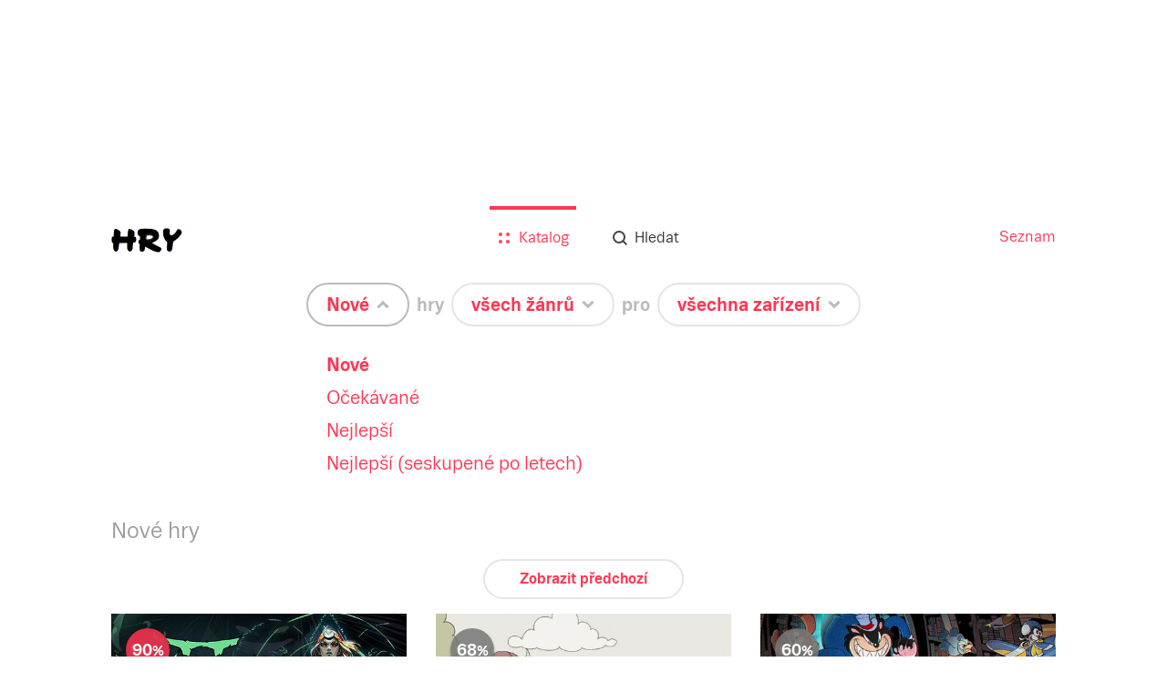

--- FILE ---
content_type: text/html; charset=utf-8
request_url: https://hry.seznam.cz/?page=3&opened=sortedTimeSpan
body_size: 58928
content:
<!doctype html>
<html><head><meta charSet="utf-8"/><meta http-equiv="X-UA-Compatible" content="IE=edge"/><meta name="description" content="Hrejte nové hry: Hades II (90%), IQ Dungeon  (68%), Acecraft (60%), Silent Hill f (90%), Dying Light: The Beast (70%)"/><meta name="keywords" content="hry, hry.cz, hry.seznam.cz"/><meta property="og:title" content="Nové hry - hry.seznam.cz"/><meta property="og:description" content="Hrejte nové hry: Hades II (90%), IQ Dungeon  (68%), Acecraft (60%), Silent Hill f (90%), Dying Light: The Beast (70%)"/><meta property="og:type" content="website"/><meta property="og:url" content="https://hry.seznam.cz/?page=3&amp;opened=sortedTimeSpan"/><meta property="og:image" content="https://hry.seznam.cz/static/img/hry-share.png"/><link rel="apple-touch-icon" sizes="57x57" href="/static/img/favicons/apple-touch-icon-57x57.png"/><link rel="apple-touch-icon" sizes="60x60" href="/static/img/favicons/apple-touch-icon-60x60.png"/><link rel="apple-touch-icon" sizes="72x72" href="/static/img/favicons/apple-touch-icon-72x72.png"/><link rel="apple-touch-icon" sizes="76x76" href="/static/img/favicons/apple-touch-icon-76x76.png"/><link rel="icon" type="image/png" href="/static/img/favicons/favicon-32x32.png" sizes="32x32"/><link rel="icon" type="image/png" href="/static/img/favicons/favicon-96x96.png" sizes="96x96"/><link rel="icon" type="image/png" href="/static/img/favicons/favicon-16x16.png" sizes="16x16"/><link rel="manifest" href="/static/img/favicons/manifest.json"/><link rel="shortcut icon" href="/static/img/favicons/favicon.ico"/><meta name="msapplication-TileColor" content="#da532c"/><meta name="msapplication-config" content="/static/img/favicons/browserconfig.xml"/><meta name="theme-color" content="#ffffff"/><meta name="referrer" content="always"/><meta name="viewport" content="width=device-width, initial-scale=1"/><meta name="robots" content="index,follow"/><link rel="stylesheet" href="/static/css/app.bundle.min.css?version=1762260300000"/><link rel="canonical" href="https://hry.seznam.cz/"/><title>Nové hry - hry.seznam.cz</title></head><body><div id="page"><div class="component-content-wrapper home-view"><div class="topBackground"><div class="defaultbackground"></div></div><div class="vendor-ratio"></div><div class="content"><div class="component-header"><div class="header-wrapper"><div class="header-wrapper-logo"><a href="https://hry.seznam.cz/" title="Hry.seznam.cz" class="header-logo"></a></div><div class="header-navigation"><a href="//seznam.cz" title="Seznam.cz" target="_blank" rel="noopener noreferrer">Seznam</a></div><div class="header-content"><div class="component-menu"><div class="menu-icon"><a href="#"><img class="open-icon" src="/static/img/menu/menu.svg" alt="Menu" title="Zobrazit menu"/><img class="close-icon" src="/static/img/menu/menu-close.svg" alt="Zavřít menu" title="Zavřít menu"/></a></div><ul class="menu"><li class="catalog active"><a href="https://hry.seznam.cz/"><img src="/static/img/menu/catalog.svg"/><img class="hover" src="/static/img/menu/catalog-hover.svg"/><span>Katalog</span></a></li><li class="search"><a href="https://hry.seznam.cz/vyhledavani"><img src="/static/img/menu/search.svg"/><img class="hover" src="/static/img/menu/search-hover.svg"/><span>Hledat</span></a></li></ul></div></div></div></div><div class="component-filter-sentence"><div><span class="preposition sort"><div class="button-wrapper"><div id="button-sortedTimeSpan" class="component-button noselect filter-button rounded-rectangle white-silver active"><a href="https://hry.seznam.cz/?page=3"><span class="label">Nové</span><div class="arrow"></div></a></div><ul class="options open sortedTimeSpan"><li class="child"><span class="link-wrapper"><a class="active" href="https://hry.seznam.cz/filtr/nove-pridane/vsechny-hry/vsechna-zarizeni" title="Nové">Nové</a></span></li><li class="child"><span class="link-wrapper"><a class="" href="https://hry.seznam.cz/filtr/ocekavane-hry/vsechny-hry/vsechna-zarizeni" title="Očekávané">Očekávané</a></span></li><li class="child"><span class="link-wrapper"><a class="" href="https://hry.seznam.cz/filtr/nejlepsi/vsechny-hry/vsechna-zarizeni" title="Nejlepší">Nejlepší</a></span></li><li class="child"><span class="link-wrapper"><a class="" href="https://hry.seznam.cz/filtr/nejlepsi-po-letech/vsechny-hry/vsechna-zarizeni" title="Nejlepší (seskupené po letech)">Nejlepší (seskupené po letech)</a></span></li></ul></div></span><span class="preposition category"><span class="pre">hry</span><div class="button-wrapper"><div id="button-category" class="component-button noselect filter-button rounded-rectangle white-silver"><a href="https://hry.seznam.cz/?page=3&amp;opened=category"><span class="label">všech žánrů</span><div class="arrow"></div></a></div><ul class="options category"><li class="child"><span class="link-wrapper"><a class="active" href="https://hry.seznam.cz/filtr/nove-pridane/vsechny-hry/vsechna-zarizeni" title="Všechny hry">Všechny hry</a></span></li><li class="parent"><span class="link-wrapper"><span title="Výběry">Výběry</span></span></li><li class="child"><span class="link-wrapper"><a class="" href="https://hry.seznam.cz/filtr/nove-pridane/deti-do-5/vsechna-zarizeni" title="Pro děti do 5 let">Pro děti do 5 let</a></span></li><li class="child"><span class="link-wrapper"><a class="" href="https://hry.seznam.cz/filtr/nove-pridane/pro-celou-rodinu/vsechna-zarizeni" title="Pro celou rodinu">Pro celou rodinu</a></span></li><li class="child"><span class="link-wrapper"><a class="" href="https://hry.seznam.cz/filtr/nove-pridane/stare-pecky/vsechna-zarizeni" title="Staré pecky">Staré pecky</a></span></li><li class="child"><span class="link-wrapper"><a class="" href="https://hry.seznam.cz/filtr/nove-pridane/pro-vic/vsechna-zarizeni" title="Více hráčů u jednoho zařízení">Více hráčů u jednoho zařízení</a></span></li><li class="child"><span class="link-wrapper"><a class="" href="https://hry.seznam.cz/filtr/nove-pridane/ze-starych-hrycz/vsechna-zarizeni" title="Nejhranější na starých hry.cz">Nejhranější na starých hry.cz</a></span></li><li class="parent"><span class="link-wrapper"><span title="Podle žánru">Podle žánru</span></span></li><li class="child"><span class="link-wrapper"><a class="" href="https://hry.seznam.cz/filtr/nove-pridane/adventura/vsechna-zarizeni" title="Adventura">Adventura</a></span></li><li class="child"><span class="link-wrapper"><a class="" href="https://hry.seznam.cz/filtr/nove-pridane/akcni/vsechna-zarizeni" title="Akční">Akční</a></span></li><li class="child"><span class="link-wrapper"><a class="" href="https://hry.seznam.cz/filtr/nove-pridane/hlavolamy/vsechna-zarizeni" title="Hlavolamy">Hlavolamy</a></span></li><li class="child"><span class="link-wrapper"><a class="" href="https://hry.seznam.cz/filtr/nove-pridane/rpg/vsechna-zarizeni" title="RPG">RPG</a></span></li><li class="child"><span class="link-wrapper"><a class="" href="https://hry.seznam.cz/filtr/nove-pridane/logicka/vsechna-zarizeni" title="Logické">Logické</a></span></li><li class="child"><span class="link-wrapper"><a class="" href="https://hry.seznam.cz/filtr/nove-pridane/simulace/vsechna-zarizeni" title="Simulace">Simulace</a></span></li><li class="child"><span class="link-wrapper"><a class="" href="https://hry.seznam.cz/filtr/nove-pridane/strategie/vsechna-zarizeni" title="Strategie">Strategie</a></span></li><li class="child"><span class="link-wrapper"><a class="" href="https://hry.seznam.cz/filtr/nove-pridane/sportovni/vsechna-zarizeni" title="Sportovní">Sportovní</a></span></li><li class="child"><span class="link-wrapper"><a class="" href="https://hry.seznam.cz/filtr/nove-pridane/zavodni/vsechna-zarizeni" title="Závodní">Závodní</a></span></li></ul></div></span><span class="preposition"><span class="pre">pro</span><div class="button-wrapper"><div id="button-platform" class="component-button noselect filter-button rounded-rectangle white-silver"><a href="https://hry.seznam.cz/?page=3&amp;opened=platform"><span class="label">všechna zařízení</span><div class="arrow"></div></a></div><ul class="options platform"><li class="child"><span class="link-wrapper"><a class="active" href="https://hry.seznam.cz/filtr/nove-pridane/vsechny-hry/vsechna-zarizeni" title="Všechna zařízení">Všechna zařízení</a></span></li><li class="child"><span class="link-wrapper"><a class="" href="https://hry.seznam.cz/filtr/nove-pridane/vsechny-hry/nintendo-switch-2" title="Nintendo Switch 2">Nintendo Switch 2</a></span></li><li class="parent"><span class="link-wrapper"><span title="Online">Online</span></span></li><li class="child"><span class="link-wrapper"><a class="" href="https://hry.seznam.cz/filtr/nove-pridane/vsechny-hry/prohlizec" title="Prohlížeč (online hry)">Prohlížeč (online hry)</a></span></li><li class="parent"><span class="link-wrapper"><span title="Mobilní zařízení">Mobilní zařízení</span></span></li><li class="child"><span class="link-wrapper"><a class="" href="https://hry.seznam.cz/filtr/nove-pridane/vsechny-hry/android" title="Android">Android</a></span></li><li class="child"><span class="link-wrapper"><a class="" href="https://hry.seznam.cz/filtr/nove-pridane/vsechny-hry/iOS" title="iOS (iPhone, iPad)">iOS (iPhone, iPad)</a></span></li><li class="child"><span class="link-wrapper"><a class="" href="https://hry.seznam.cz/filtr/nove-pridane/vsechny-hry/windows-phone" title="Windows Phone">Windows Phone</a></span></li><li class="parent"><span class="link-wrapper"><span title="Počítač">Počítač</span></span></li><li class="child"><span class="link-wrapper"><a class="" href="https://hry.seznam.cz/filtr/nove-pridane/vsechny-hry/windows" title="Windows">Windows</a></span></li><li class="child"><span class="link-wrapper"><a class="" href="https://hry.seznam.cz/filtr/nove-pridane/vsechny-hry/macosx" title="Mac OS X">Mac OS X</a></span></li><li class="child"><span class="link-wrapper"><a class="" href="https://hry.seznam.cz/filtr/nove-pridane/vsechny-hry/linux" title="Linux">Linux</a></span></li><li class="parent"><span class="link-wrapper"><span title="Konzole">Konzole</span></span></li><li class="child"><span class="link-wrapper"><a class="" href="https://hry.seznam.cz/filtr/nove-pridane/vsechny-hry/ps5" title="PlayStation 5">PlayStation 5</a></span></li><li class="child"><span class="link-wrapper"><a class="" href="https://hry.seznam.cz/filtr/nove-pridane/vsechny-hry/playstation-4" title="PlayStation 4">PlayStation 4</a></span></li><li class="child"><span class="link-wrapper"><a class="" href="https://hry.seznam.cz/filtr/nove-pridane/vsechny-hry/playstation-3" title="PlayStation 3">PlayStation 3</a></span></li><li class="child"><span class="link-wrapper"><a class="" href="https://hry.seznam.cz/filtr/nove-pridane/vsechny-hry/playstation-2" title="PlayStation 2">PlayStation 2</a></span></li><li class="child"><span class="link-wrapper"><a class="" href="https://hry.seznam.cz/filtr/nove-pridane/vsechny-hry/xsex" title="Xbox Series X">Xbox Series X</a></span></li><li class="child"><span class="link-wrapper"><a class="" href="https://hry.seznam.cz/filtr/nove-pridane/vsechny-hry/xbox-one" title="Xbox One">Xbox One</a></span></li><li class="child"><span class="link-wrapper"><a class="" href="https://hry.seznam.cz/filtr/nove-pridane/vsechny-hry/xbox-360" title="Xbox 360">Xbox 360</a></span></li><li class="child"><span class="link-wrapper"><a class="" href="https://hry.seznam.cz/filtr/nove-pridane/vsechny-hry/wii-u" title="Wii U">Wii U</a></span></li><li class="child"><span class="link-wrapper"><a class="" href="https://hry.seznam.cz/filtr/nove-pridane/vsechny-hry/3ds" title="3DS">3DS</a></span></li><li class="child"><span class="link-wrapper"><a class="" href="https://hry.seznam.cz/filtr/nove-pridane/vsechny-hry/vita" title="PS Vita">PS Vita</a></span></li><li class="child"><span class="link-wrapper"><a class="" href="https://hry.seznam.cz/filtr/nove-pridane/vsechny-hry/switch" title="Nintendo Switch">Nintendo Switch</a></span></li></ul></div></span></div></div><div class="component-games-grid"><h1 class="">Nové hry</h1><div class="component-pagination-prev"><div class="component-button pagination-button-prev rounded-rectangle-small white-silver"><a href="https://hry.seznam.cz/?page=2&amp;opened=sortedTimeSpan">Zobrazit předchozí</a></div></div><div class="cells"><div class="component-game-preview"><a href="https://hry.seznam.cz/hra/hades-ii"><div class="image"><img src="https://d31-a.sdn.cz/d_31/c_img_oe_A/kOzmiQlmfoQAuLBgzEoJYHb/0f6f.jpeg?fl=res,508,286,3" alt="Hades II"/><div class="platforms"><img class="platform ico" src="https://d31-a.sdn.cz/d_31/d_15090901/img/27/183x198_jO9tMK.png?fl=res,,40,3" alt="Windows" title="Windows"/></div></div><div class="info"><span class="title">Hades II</span></div><div class="rating best">90</div><div class="loading hidden"><div class="component-pizza-loader white-contrast"><span></span><span></span><span></span><span></span><span></span></div></div></a></div><div class="component-game-preview"><a href="https://hry.seznam.cz/hra/iq-dungeon"><div class="image"><img src="https://d31-a.sdn.cz/d_31/c_img_oe_A/nO1Ur3YPjBCBv9BCOAEobjJy/fac1.jpeg?fl=res,508,286,3" alt="IQ Dungeon "/><div class="platforms"><img class="platform ico" src="https://d31-a.sdn.cz/d_31/d_15090905/img/49/109x123_E3EkKu.png?fl=res,,40,3" alt="Android" title="Android"/><img class="platform ico" src="https://d31-a.sdn.cz/d_31/d_15090971/img/60/159x189_PsmC2p.png?fl=res,,40,3" alt="iOS (iPhone, iPad)" title="iOS (iPhone, iPad)"/></div></div><div class="info"><span class="title">IQ Dungeon </span></div><div class="rating good">68</div><div class="loading hidden"><div class="component-pizza-loader white-contrast"><span></span><span></span><span></span><span></span><span></span></div></div></a></div><div class="component-game-preview"><a href="https://hry.seznam.cz/hra/acecraft"><div class="image"><img src="https://d31-a.sdn.cz/d_31/c_img_oe_A/nO1Ur3YPjB17k9BduEm5IPA/5b73.webp?fl=res,508,286,3" alt="Acecraft"/><div class="platforms"><img class="platform ico" src="https://d31-a.sdn.cz/d_31/d_15090905/img/49/109x123_E3EkKu.png?fl=res,,40,3" alt="Android" title="Android"/><img class="platform ico" src="https://d31-a.sdn.cz/d_31/d_15090971/img/60/159x189_PsmC2p.png?fl=res,,40,3" alt="iOS (iPhone, iPad)" title="iOS (iPhone, iPad)"/></div></div><div class="info"><span class="title">Acecraft</span></div><div class="rating good">60</div><div class="loading hidden"><div class="component-pizza-loader white-contrast"><span></span><span></span><span></span><span></span><span></span></div></div></a></div><div class="component-game-preview"><a href="https://hry.seznam.cz/hra/silent-hill-f"><div class="image"><img src="https://d31-a.sdn.cz/d_31/c_img_oe_A/nO1Ur3YPjBD7Q0hBOnEmYux5/f658.jpeg?fl=res,508,286,3" alt="Silent Hill f"/><div class="platforms"><img class="platform ico" src="https://d31-a.sdn.cz/d_31/d_15090901/img/27/183x198_jO9tMK.png?fl=res,,40,3" alt="Windows" title="Windows"/><img class="platform ico" src="/static/img/universal-platform-selected.png" alt="PlayStation 5" title="PlayStation 5"/><img class="platform ico" src="/static/img/universal-platform-selected.png" alt="Xbox Series X" title="Xbox Series X"/></div></div><div class="info"><span class="title">Silent Hill f</span></div><div class="rating best">90</div><div class="loading hidden"><div class="component-pizza-loader white-contrast"><span></span><span></span><span></span><span></span><span></span></div></div></a></div><div class="component-game-preview"><a href="https://hry.seznam.cz/hra/dying-light-the-beast"><div class="image"><img src="https://d31-a.sdn.cz/d_31/c_img_oe_A/kOzmiQlmfoQAuLxHElwHOd/5a9c.jpeg?fl=res,508,286,3" alt="Dying Light: The Beast"/><div class="platforms"><img class="platform ico" src="https://d31-a.sdn.cz/d_31/d_15090901/img/27/183x198_jO9tMK.png?fl=res,,40,3" alt="Windows" title="Windows"/><img class="platform ico" src="/static/img/universal-platform-selected.png" alt="PlayStation 5" title="PlayStation 5"/><img class="platform ico" src="/static/img/universal-platform-selected.png" alt="Xbox Series X" title="Xbox Series X"/></div></div><div class="info"><span class="title">Dying Light: The Beast</span></div><div class="rating best">70</div><div class="loading hidden"><div class="component-pizza-loader white-contrast"><span></span><span></span><span></span><span></span><span></span></div></div></a></div><div class="component-game-preview"><a href="https://hry.seznam.cz/hra/borderlands-4"><div class="image"><img src="https://d31-a.sdn.cz/d_31/c_img_od_A/nPSV1TXV2nD0izvDzrEfYhrI/2737.jpeg?fl=res,508,286,3" alt="Borderlands 4"/><div class="platforms"><img class="platform ico" src="https://d31-a.sdn.cz/d_31/d_15090901/img/27/183x198_jO9tMK.png?fl=res,,40,3" alt="Windows" title="Windows"/><img class="platform ico" src="/static/img/universal-platform-selected.png" alt="PlayStation 5" title="PlayStation 5"/><img class="platform ico" src="/static/img/universal-platform-selected.png" alt="Xbox Series X" title="Xbox Series X"/></div></div><div class="info"><span class="title">Borderlands 4</span></div><div class="rating best">80</div><div class="loading hidden"><div class="component-pizza-loader white-contrast"><span></span><span></span><span></span><span></span><span></span></div></div></a></div><div class="component-game-preview"><a href="https://hry.seznam.cz/hra/friday-night-funkin"><div class="image"><img src="https://d31-a.sdn.cz/d_31/c_img_od_A/kBlLbSfl8BjyTHCqdEfOuOm/e7b7.jpeg?fl=res,508,286,3" alt="Friday Night Funkin‘ "/><div class="platforms"><img class="platform ico" src="https://d31-a.sdn.cz/d_31/d_15090905/img/49/109x123_E3EkKu.png?fl=res,,40,3" alt="Android" title="Android"/><img class="platform ico" src="https://d31-a.sdn.cz/d_31/d_15090971/img/60/159x189_PsmC2p.png?fl=res,,40,3" alt="iOS (iPhone, iPad)" title="iOS (iPhone, iPad)"/><img class="platform ico" src="/static/img/universal-platform-selected.png" alt="Počítač" title="Počítač"/></div></div><div class="info"><span class="title">Friday Night Funkin‘ </span></div><div class="rating good">68</div><div class="loading hidden"><div class="component-pizza-loader white-contrast"><span></span><span></span><span></span><span></span><span></span></div></div></a></div><div class="component-game-preview"><a href="https://hry.seznam.cz/hra/lego-voyagers"><div class="image"><img src="https://d31-a.sdn.cz/d_31/c_img_od_A/nPSV1TXV2nD0mTJDmQEexGln/ac85.png?fl=res,508,286,3" alt="Lego Voyagers"/><div class="platforms"><img class="platform ico" src="https://d31-a.sdn.cz/d_31/d_15090901/img/27/183x198_jO9tMK.png?fl=res,,40,3" alt="Windows" title="Windows"/><img class="platform ico" src="/static/img/universal-platform-selected.png" alt="PlayStation 5" title="PlayStation 5"/><img class="platform ico" src="/static/img/universal-platform-selected.png" alt="Xbox Series X" title="Xbox Series X"/></div></div><div class="info"><span class="title">Lego Voyagers</span></div><div class="rating best">80</div><div class="loading hidden"><div class="component-pizza-loader white-contrast"><span></span><span></span><span></span><span></span><span></span></div></div></a></div><div class="component-game-preview"><a href="https://hry.seznam.cz/hra/kingdom-come-deliverance-2-odkaz-kovarny"><div class="image"><img src="https://d31-a.sdn.cz/d_31/c_img_od_A/nPSV1TXV2nD0izvDPxEeEhwb/68fd.png?fl=res,508,286,3" alt="Kingdom Come: Deliverance 2 – Odkaz kovárny"/><div class="platforms"><img class="platform ico" src="https://d31-a.sdn.cz/d_31/d_15090901/img/27/183x198_jO9tMK.png?fl=res,,40,3" alt="Windows" title="Windows"/><img class="platform ico" src="/static/img/universal-platform-selected.png" alt="PlayStation 5" title="PlayStation 5"/><img class="platform ico" src="/static/img/universal-platform-selected.png" alt="Xbox Series X" title="Xbox Series X"/></div></div><div class="info"><span class="title">Kingdom Come: Deliverance 2 – Odkaz kovárny</span></div><div class="rating best">80</div><div class="loading hidden"><div class="component-pizza-loader white-contrast"><span></span><span></span><span></span><span></span><span></span></div></div></a></div><div class="component-game-preview"><a href="https://hry.seznam.cz/hra/indiana-jones-and-the-great-circle-the-order-of-giants"><div class="image"><img src="https://d31-a.sdn.cz/d_31/c_img_od_A/nPSV1TXV2nClkYSBqOEdZrM6/734d.jpeg?fl=res,508,286,3" alt="Indiana Jones and the Great Circle: The Order of Giants"/><div class="platforms"><img class="platform ico" src="https://d31-a.sdn.cz/d_31/d_15090901/img/27/183x198_jO9tMK.png?fl=res,,40,3" alt="Windows" title="Windows"/><img class="platform ico" src="/static/img/universal-platform-selected.png" alt="PlayStation 5" title="PlayStation 5"/><img class="platform ico" src="/static/img/universal-platform-selected.png" alt="Xbox Series X" title="Xbox Series X"/></div></div><div class="info"><span class="title">Indiana Jones and the Great Circle: The Order of Giants</span></div><div class="rating best">70</div><div class="loading hidden"><div class="component-pizza-loader white-contrast"><span></span><span></span><span></span><span></span><span></span></div></div></a></div><div class="component-game-preview"><a href="https://hry.seznam.cz/hra/ghost-of-yotei"><div class="image"><img src="https://d31-a.sdn.cz/d_31/c_img_od_A/nPSV1TXV2nBusAfCaGEcSTkY/c44d.jpeg?fl=res,508,286,3" alt="Ghost of Yotei"/><div class="platforms"><img class="platform ico" src="/static/img/universal-platform-selected.png" alt="PlayStation 5" title="PlayStation 5"/></div></div><div class="info"><span class="title">Ghost of Yotei</span></div><div class="rating best">70</div><div class="loading hidden"><div class="component-pizza-loader white-contrast"><span></span><span></span><span></span><span></span><span></span></div></div></a></div><div class="component-game-preview"><a href="https://hry.seznam.cz/hra/daemon-x-machina-titanic-scion"><div class="image"><img src="https://d31-a.sdn.cz/d_31/c_img_od_A/nPSV1TXV2nCruJ2CO5Eb3tw5/4f72.png?fl=res,508,286,3" alt="Daemon X Machina: Titanic Scion"/><div class="platforms"><img class="platform ico" src="/static/img/universal-platform-selected.png" alt="Nintendo Switch 2" title="Nintendo Switch 2"/><img class="platform ico" src="https://d31-a.sdn.cz/d_31/d_15090901/img/27/183x198_jO9tMK.png?fl=res,,40,3" alt="Windows" title="Windows"/><img class="platform ico" src="/static/img/universal-platform-selected.png" alt="PlayStation 5" title="PlayStation 5"/><img class="platform ico" src="/static/img/universal-platform-selected.png" alt="Xbox Series X" title="Xbox Series X"/></div></div><div class="info"><span class="title">Daemon X Machina: Titanic Scion</span></div><div class="rating best">80</div><div class="loading hidden"><div class="component-pizza-loader white-contrast"><span></span><span></span><span></span><span></span><span></span></div></div></a></div><div class="component-game-preview"><a href="https://hry.seznam.cz/hra/lost-soul-aside"><div class="image"><img src="https://d31-a.sdn.cz/d_31/c_img_od_A/kBlLbSfl8CO44ZBYUEbPlnF/a7a4.jpeg?fl=res,508,286,3" alt="Lost Soul Aside"/><div class="platforms"><img class="platform ico" src="https://d31-a.sdn.cz/d_31/d_15090901/img/27/183x198_jO9tMK.png?fl=res,,40,3" alt="Windows" title="Windows"/><img class="platform ico" src="/static/img/universal-platform-selected.png" alt="PlayStation 5" title="PlayStation 5"/></div></div><div class="info"><span class="title">Lost Soul Aside</span></div><div class="rating good">60</div><div class="loading hidden"><div class="component-pizza-loader white-contrast"><span></span><span></span><span></span><span></span><span></span></div></div></a></div><div class="component-game-preview"><a href="https://hry.seznam.cz/hra/foretales"><div class="image"><img src="https://d31-a.sdn.cz/d_31/c_img_od_A/nPSV1TXV2nD0izvmCEYR9op/d6b3.jpeg?fl=res,508,286,3" alt="Foretales"/><div class="platforms"><img class="platform ico" src="https://d31-a.sdn.cz/d_31/d_15090905/img/49/109x123_E3EkKu.png?fl=res,,40,3" alt="Android" title="Android"/><img class="platform ico" src="/static/img/universal-platform-selected.png" alt="Počítač" title="Počítač"/><img class="platform ico" src="/static/img/universal-platform-selected.png" alt="Nintendo Switch" title="Nintendo Switch"/></div></div><div class="info"><span class="title">Foretales</span></div><div class="rating best">82</div><div class="loading hidden"><div class="component-pizza-loader white-contrast"><span></span><span></span><span></span><span></span><span></span></div></div></a></div><div class="component-game-preview"><a href="https://hry.seznam.cz/hra/micromacro-downtown-detective"><div class="image"><img src="https://d31-a.sdn.cz/d_31/c_img_od_A/kOy0N9usHcBTCYHBdCEXkVYk/4532.webp?fl=res,508,286,3" alt="MicroMacro: Downtown Detective"/><div class="platforms"><img class="platform ico" src="https://d31-a.sdn.cz/d_31/d_15090905/img/49/109x123_E3EkKu.png?fl=res,,40,3" alt="Android" title="Android"/><img class="platform ico" src="https://d31-a.sdn.cz/d_31/d_15090971/img/60/159x189_PsmC2p.png?fl=res,,40,3" alt="iOS (iPhone, iPad)" title="iOS (iPhone, iPad)"/></div></div><div class="info"><span class="title">MicroMacro: Downtown Detective</span></div><div class="rating best">85</div><div class="loading hidden"><div class="component-pizza-loader white-contrast"><span></span><span></span><span></span><span></span><span></span></div></div></a></div><div class="component-game-preview"><a href="https://hry.seznam.cz/hra/echoes-of-the-end"><div class="image"><img src="https://d31-a.sdn.cz/d_31/c_img_od_A/nPXN5fAIwLnHCjBouEW5fKw/1584.jpeg?fl=res,508,286,3" alt="Echoes of the End"/><div class="platforms"><img class="platform ico" src="https://d31-a.sdn.cz/d_31/d_15090901/img/27/183x198_jO9tMK.png?fl=res,,40,3" alt="Windows" title="Windows"/><img class="platform ico" src="/static/img/universal-platform-selected.png" alt="PlayStation 5" title="PlayStation 5"/><img class="platform ico" src="/static/img/universal-platform-selected.png" alt="Xbox Series X" title="Xbox Series X"/></div></div><div class="info"><span class="title">Echoes of the End</span></div><div class="rating best">73</div><div class="loading hidden"><div class="component-pizza-loader white-contrast"><span></span><span></span><span></span><span></span><span></span></div></div></a></div><div class="component-game-preview"><a href="https://hry.seznam.cz/hra/cronos-the-new-dawn"><div class="image"><img src="https://d31-a.sdn.cz/d_31/c_img_od_A/nPXN5fAIwLBcsvaBg0EWg8le/2da7.jpeg?fl=res,508,286,3" alt="Cronos: The New Dawn"/><div class="platforms"><img class="platform ico" src="https://d31-a.sdn.cz/d_31/d_15090901/img/27/183x198_jO9tMK.png?fl=res,,40,3" alt="Windows" title="Windows"/><img class="platform ico" src="/static/img/universal-platform-selected.png" alt="PlayStation 5" title="PlayStation 5"/><img class="platform ico" src="/static/img/universal-platform-selected.png" alt="Xbox Series X" title="Xbox Series X"/></div></div><div class="info"><span class="title">Cronos: The New Dawn</span></div><div class="rating best">80</div><div class="loading hidden"><div class="component-pizza-loader white-contrast"><span></span><span></span><span></span><span></span><span></span></div></div></a></div><div class="component-game-preview"><a href="https://hry.seznam.cz/hra/hollow-knight-silksong"><div class="image"><img src="https://d31-a.sdn.cz/d_31/c_img_od_A/kOy0N9usHcDoCA1kyEUqfdJ/d915.jpeg?fl=res,508,286,3" alt="Hollow Knight: Silksong"/><div class="platforms"><img class="platform ico" src="/static/img/universal-platform-selected.png" alt="Nintendo Switch 2" title="Nintendo Switch 2"/><img class="platform ico" src="https://d31-a.sdn.cz/d_31/d_15090901/img/27/183x198_jO9tMK.png?fl=res,,40,3" alt="Windows" title="Windows"/><img class="platform ico" src="/static/img/universal-platform-selected.png" alt="PlayStation 5" title="PlayStation 5"/><img class="platform ico" src="/static/img/universal-platform-selected.png" alt="Xbox Series X" title="Xbox Series X"/></div></div><div class="info"><span class="title">Hollow Knight: Silksong</span></div><div class="rating best">90</div><div class="loading hidden"><div class="component-pizza-loader white-contrast"><span></span><span></span><span></span><span></span><span></span></div></div></a></div><div class="component-game-preview"><a href="https://hry.seznam.cz/hra/hell-is-us"><div class="image"><img src="https://d31-a.sdn.cz/d_31/c_img_od_A/nPXN5fAIwLBLbxXZAEUEnc4/adc7.jpeg?fl=res,508,286,3" alt="Hell is Us"/><div class="platforms"><img class="platform ico" src="https://d31-a.sdn.cz/d_31/d_15090901/img/27/183x198_jO9tMK.png?fl=res,,40,3" alt="Windows" title="Windows"/><img class="platform ico" src="/static/img/universal-platform-selected.png" alt="PlayStation 5" title="PlayStation 5"/><img class="platform ico" src="/static/img/universal-platform-selected.png" alt="Xbox Series X" title="Xbox Series X"/></div></div><div class="info"><span class="title">Hell is Us</span></div><div class="rating best">70</div><div class="loading hidden"><div class="component-pizza-loader white-contrast"><span></span><span></span><span></span><span></span><span></span></div></div></a></div><div class="component-game-preview"><a href="https://hry.seznam.cz/hra/metal-gear-solid-delta-snake-eater"><div class="image"><img src="https://d31-a.sdn.cz/d_31/c_img_od_A/nO0bgvR9rXB3JbEF8PESPspZ/8828.jpeg?fl=res,508,286,3" alt="Metal Gear Solid Delta: Snake Eater"/><div class="platforms"><img class="platform ico" src="https://d31-a.sdn.cz/d_31/d_15090901/img/27/183x198_jO9tMK.png?fl=res,,40,3" alt="Windows" title="Windows"/><img class="platform ico" src="/static/img/universal-platform-selected.png" alt="PlayStation 5" title="PlayStation 5"/><img class="platform ico" src="/static/img/universal-platform-selected.png" alt="Xbox Series X" title="Xbox Series X"/></div></div><div class="info"><span class="title">Metal Gear Solid Delta: Snake Eater</span></div><div class="rating best">90</div><div class="loading hidden"><div class="component-pizza-loader white-contrast"><span></span><span></span><span></span><span></span><span></span></div></div></a></div><div class="component-game-preview"><a href="https://hry.seznam.cz/hra/endless-wander"><div class="image"><img src="https://d31-a.sdn.cz/d_31/c_img_oc_A/kOes7N5Ni6BO3UsCYpENssOW/e7bb.webp?fl=res,508,286,3" alt="Endless Wander"/><div class="platforms"><img class="platform ico" src="https://d31-a.sdn.cz/d_31/d_15090905/img/49/109x123_E3EkKu.png?fl=res,,40,3" alt="Android" title="Android"/><img class="platform ico" src="https://d31-a.sdn.cz/d_31/d_15090971/img/60/159x189_PsmC2p.png?fl=res,,40,3" alt="iOS (iPhone, iPad)" title="iOS (iPhone, iPad)"/></div></div><div class="info"><span class="title">Endless Wander</span></div><div class="rating best">82</div><div class="loading hidden"><div class="component-pizza-loader white-contrast"><span></span><span></span><span></span><span></span><span></span></div></div></a></div><div class="component-game-preview"><a href="https://hry.seznam.cz/hra/chants-of-sennaar"><div class="image"><img src="https://d31-a.sdn.cz/d_31/c_img_oc_A/kOes7N5Ni6EC0ezBzdEMFfQk/7eb3.jpeg?fl=res,508,286,3" alt="Chants of Sennaar "/><div class="platforms"><img class="platform ico" src="https://d31-a.sdn.cz/d_31/d_15090905/img/49/109x123_E3EkKu.png?fl=res,,40,3" alt="Android" title="Android"/><img class="platform ico" src="https://d31-a.sdn.cz/d_31/d_15090971/img/60/159x189_PsmC2p.png?fl=res,,40,3" alt="iOS (iPhone, iPad)" title="iOS (iPhone, iPad)"/><img class="platform ico" src="/static/img/universal-platform-selected.png" alt="Počítač" title="Počítač"/><img class="platform ico" src="https://d31-a.sdn.cz/d_31/d_15090983/img/12/191x150_JDpoTO.png?fl=res,,40,3" alt="PlayStation 4" title="PlayStation 4"/><img class="platform ico" src="https://d31-a.sdn.cz/d_31/d_15090963/img/96/203x203_aAcmLC.png?fl=res,,40,3" alt="Xbox One" title="Xbox One"/><img class="platform ico" src="/static/img/universal-platform-selected.png" alt="Nintendo Switch" title="Nintendo Switch"/></div></div><div class="info"><span class="title">Chants of Sennaar </span></div><div class="rating best">87</div><div class="loading hidden"><div class="component-pizza-loader white-contrast"><span></span><span></span><span></span><span></span><span></span></div></div></a></div><div class="component-game-preview"><a href="https://hry.seznam.cz/hra/gears-of-war-reloaded"><div class="image"><img src="https://d31-a.sdn.cz/d_31/c_img_oc_A/kOes7N5Ni6DuE0oBsuEL6HHF/ce62.png?fl=res,508,286,3" alt="Gears of War: Reloaded"/><div class="platforms"><img class="platform ico" src="https://d31-a.sdn.cz/d_31/d_15090901/img/27/183x198_jO9tMK.png?fl=res,,40,3" alt="Windows" title="Windows"/><img class="platform ico" src="/static/img/universal-platform-selected.png" alt="PlayStation 5" title="PlayStation 5"/><img class="platform ico" src="/static/img/universal-platform-selected.png" alt="Xbox Series X" title="Xbox Series X"/></div></div><div class="info"><span class="title">Gears of War: Reloaded</span></div><div class="rating best">80</div><div class="loading hidden"><div class="component-pizza-loader white-contrast"><span></span><span></span><span></span><span></span><span></span></div></div></a></div><div class="component-game-preview"><a href="https://hry.seznam.cz/hra/the-house-of-the-dead-2-remake"><div class="image"><img src="https://d31-a.sdn.cz/d_31/c_img_oc_A/nO0bgvR9rXDo1QgBMKEJjFQc/6572.jpeg?fl=res,508,286,3" alt="The House of the Dead 2: Remake"/><div class="platforms"><img class="platform ico" src="/static/img/universal-platform-selected.png" alt="Nintendo Switch 2" title="Nintendo Switch 2"/><img class="platform ico" src="https://d31-a.sdn.cz/d_31/d_15090901/img/27/183x198_jO9tMK.png?fl=res,,40,3" alt="Windows" title="Windows"/><img class="platform ico" src="/static/img/universal-platform-selected.png" alt="PlayStation 5" title="PlayStation 5"/><img class="platform ico" src="/static/img/universal-platform-selected.png" alt="Xbox Series X" title="Xbox Series X"/></div></div><div class="info"><span class="title">The House of the Dead 2: Remake</span></div><div class="rating bad">35</div><div class="loading hidden"><div class="component-pizza-loader white-contrast"><span></span><span></span><span></span><span></span><span></span></div></div></a></div></div><div class="component-pagination-next"><div class="component-button pagination-button-next rounded-rectangle-small white-silver"><a href="https://hry.seznam.cz/?page=4&amp;opened=sortedTimeSpan">Zobrazit další</a></div></div></div><div class="rectangle-advert-container"><div></div></div><footer class="component-footer"><p class="links"><span class="item"><a class="link" rel="noopener noreferrer" target="_blank" href="https://o.seznam.cz">O nás</a></span><span class="item"><a class="link" rel="noopener noreferrer" target="_blank" href="https://kariera.seznam.cz">Kariéra</a></span><span class="item"><a class="link" rel="noopener noreferrer" href="#">Nastavení personalizace</a></span><span class="item"><a class="link" rel="noopener noreferrer" target="_blank" href="https://seznam.cz/reklama/cz/obsahovy-web/sluzba-hry">Reklama</a></span><span class="item"><a class="link" rel="noopener noreferrer" target="_blank" href="https://imajs.io">IMAjs.io</a></span></p><p class="copyright"><span>Copyright © 1996–</span><span>2026</span><span>, Seznam.cz, a.s.</span></p></footer></div></div></div><script id="revivalSettings">
			(function(root) {
				root.$Debug = false;
				root.$IMA = root.$IMA || {};
				$IMA.Cache = {"http.get:https://hry.seznam.cz/api/v1/banners/random?{}":{"value":{"status":200,"body":{"_id":"566acd2b69d6c61c12384761","name":"World of tanks","_updated":"2015-12-11 14:52:37","_created":"2015-12-11 14:18:35","image":{"itemType":"image","itemId":"566ad52569d6c61c79384761","url":"https://d31-a.sdn.cz/d_31/d_15121135/img/67/1920x646_bsWMgP.png"},"url":"https://hry.seznam.cz/hra/world-of-tanks","_etag":"970dba40e167bd04916bbe50f9064f6a1028d89a"},"params":{"method":"get","url":"https://hry.seznam.cz/api/v1/banners/random","transformedUrl":"https://hry.seznam.cz/api/v1/banners/random","data":{},"options":{"timeout":12000,"repeatRequest":1,"ttl":0,"headers":{"Accept":"application/json","Accept-Language":"cs","Content-Type":""},"cache":true}},"headers":{"access-control-allow-headers":"Accept, Authorization, Content-Type, Origin, X-Requested-With","access-control-allow-methods":"DELETE, GET, HEAD, OPTIONS, POST, PUT","access-control-allow-origin":"*","connection":"close","content-encoding":"gzip","content-type":"application/json","date":"Mon, 19 Jan 2026 23:50:25 GMT","etag":"W/\"970dba40e167bd04916bbe50f9064f6a1028d89a\"","server":"envoy","set-cookie":"sznlbr=dea7b46d9bc6ddbed05e74c99a403968877fd247d8b5bf9b4a7f3fc561cd54c9; HttpOnly; Secure; Max-Age=86400; Path=/","transfer-encoding":"chunked","vary":"Accept-Encoding","x-envoy-upstream-service-time":"11"},"headersRaw":{},"cached":true},"ttl":60000},"http.get:https://hry.seznam.cz/api/v1/abtests?{}":{"value":{"status":200,"body":{"_items":[],"_meta":{"limit":18,"offset":0,"count":0,"nextItems":false,"previousItems":false}},"params":{"method":"get","url":"https://hry.seznam.cz/api/v1/abtests","transformedUrl":"https://hry.seznam.cz/api/v1/abtests","data":{},"options":{"timeout":12000,"repeatRequest":1,"ttl":0,"headers":{"Accept":"application/json","Accept-Language":"cs","Content-Type":""},"cache":true}},"headers":{"access-control-allow-headers":"Accept, Authorization, Content-Type, Origin, X-Requested-With","access-control-allow-methods":"DELETE, GET, HEAD, OPTIONS, POST, PUT","access-control-allow-origin":"*","connection":"close","content-encoding":"gzip","content-type":"application/json","date":"Mon, 19 Jan 2026 23:50:25 GMT","etag":"W/\"3c0c1cad0df7b0e3d0326ae6bc85ee2c8a2b3f63\"","server":"envoy","set-cookie":"sznlbr=dea7b46d9bc6ddbed05e74c99a403968877fd247d8b5bf9b4a7f3fc561cd54c9; HttpOnly; Secure; Max-Age=86400; Path=/","transfer-encoding":"chunked","vary":"Accept-Encoding","x-envoy-upstream-service-time":"13"},"headersRaw":{},"cached":true},"ttl":60000},"http.get:https://hry.seznam.cz/api/v1/filter?{\"platformString\":\"os x\"}":{"value":{"status":200,"body":{"categories":[{"_id":"55c8b1a9b9cb510005654c3b","name":"postapokalyptická","_created":"2015-08-10 16:14:01","default":false,"_etag":"d790d757848e1b82581abfbcada86f5a2881336a","visibleInFilter":false,"parent":"","slug":"postapokalypticka","importId":-146623,"_updated":"2016-10-06 16:52:02"},{"_id":"55c8b1a9b9cb510005654c4b","name":"vikingové","_created":"2015-08-10 16:14:01","default":false,"_etag":"e0c007c391170c6104706b3485b3c0e4c3fd8818","visibleInFilter":false,"parent":"","slug":"vikingove","importId":-154681,"_updated":"2016-10-06 16:52:02"},{"_id":"55c8b1a9b9cb510005654c41","name":"film noir","_created":"2015-08-10 16:14:01","default":false,"_etag":"1faef7fd55390f31f1729a56c46b7219aac24225","visibleInFilter":false,"parent":"","slug":"film-noir","importId":-145276,"_updated":"2016-10-06 16:52:02"},{"_id":"55c8b1a9b9cb510005654c5d","name":"ponorky","_created":"2015-08-10 16:14:01","default":false,"_etag":"18ed7e75e632cb2ae719ed8ee14192572ff2e169","visibleInFilter":false,"parent":"","slug":"ponorky","importId":-146677,"_updated":"2016-10-06 16:52:02"},{"_id":"55c8b1a9b9cb510005654c7e","name":"remake","_created":"2015-08-10 16:14:01","default":false,"_etag":"7a54b95c84c7eeeed4e0d5e9d597b031f7ae89a4","visibleInFilter":false,"parent":"","slug":"remake","importId":-146058,"_updated":"2016-10-06 16:52:02"},{"_id":"55c8b1a9b9cb510005654c3d","name":"early access","_created":"2015-08-10 16:14:01","default":false,"_etag":"862dd0956b46f9224c3c08d101e50a9ebaf2ed8f","visibleInFilter":false,"parent":"","slug":"early-access","importId":-146656,"_updated":"2016-10-06 16:52:02"},{"_id":"55c8b1a9b9cb510005654c54","name":"karetní","_created":"2015-08-10 16:14:01","default":false,"_etag":"ae21d6ba8cc24a0519b0dd612d6dd18fb33d9242","visibleInFilter":false,"parent":"","slug":"karetni","importId":-146649,"_updated":"2016-10-06 16:52:02"},{"_id":"55c8b1a9b9cb510005654c66","name":"fotbal","_created":"2015-08-10 16:14:01","default":false,"_etag":"e8a454eb6763b254e9a72bdf744b4d595a564f50","visibleInFilter":false,"parent":"","slug":"fotbal","importId":-11727,"_updated":"2016-10-06 16:52:02"},{"_id":"55c8b1a9b9cb510005654c7b","name":"hack","_created":"2015-08-10 16:14:01","default":false,"_etag":"ca814063f9c1cc0dc4ed7df431fc193efe42342e","visibleInFilter":false,"parent":"","slug":"hack","importId":-146739,"_updated":"2016-10-06 16:52:02"},{"_id":"55c8b1a9b9cb510005654c5e","name":"horor","_created":"2015-08-10 16:14:01","default":false,"_etag":"5c85c41b62a1096f73b77ae3872d57fa981c4cc9","visibleInFilter":false,"parent":"","slug":"horor","importId":-143462,"_updated":"2016-10-06 16:52:02"},{"_id":"55c8b1a9b9cb510005654c61","name":"hybridní hra","_created":"2015-08-10 16:14:01","default":false,"_etag":"f578f8473093f51fe9a6615255ff662d1c2d0520","visibleInFilter":false,"parent":"","slug":"hybridni-hra","importId":-146801,"_updated":"2016-10-06 16:52:02"},{"_id":"55c8b1a9b9cb510005654c6e","name":"tenis","_created":"2015-08-10 16:14:01","default":false,"_etag":"6163e61577a47e726683a46473f374009cc27116","visibleInFilter":false,"parent":"","slug":"tenis","importId":-23031,"_updated":"2016-10-06 16:52:02"},{"_id":"55c8b1a9b9cb510005654c6b","name":"historická","_created":"2015-08-10 16:14:01","default":false,"_etag":"9c52367523cc9f263e0156294e1406c09f4eaa4b","visibleInFilter":false,"parent":"","slug":"historicka","importId":-146607,"_updated":"2016-10-06 16:52:02"},{"_id":"55c8b1a9b9cb510005654c62","name":"sociální platforma","_created":"2015-08-10 16:14:01","default":false,"_etag":"d86ed31c96d332c59af4b95b32e3d44b459cef58","visibleInFilter":false,"parent":"","slug":"socialni-platforma","importId":-146952,"_updated":"2016-10-06 16:52:02"},{"_id":"55c8b1a9b9cb510005654c52","name":"The walking dead","_created":"2015-08-10 16:14:01","default":false,"_etag":"da10644e8c605feecdae366d3616238d0705e465","visibleInFilter":false,"parent":"","slug":"the-walking-dead","importId":-158996,"_updated":"2016-10-06 16:52:02"},{"_id":"55c8b1a9b9cb510005654c50","name":"Indie","_created":"2015-08-10 16:14:01","default":false,"_etag":"a469ac01986c3834e167d4996e9abf398067a3f9","visibleInFilter":false,"parent":"","slug":"indie","importId":-1200,"_updated":"2016-10-06 16:52:02"},{"_id":"55c8b1a9b9cb510005654c85","name":"World of Warcraft","_created":"2015-08-10 16:14:01","default":false,"_etag":"8aff340f4855aa61d8b79f2d02ab9aa8cd85a0c0","visibleInFilter":false,"parent":"","slug":"world-of-warcraft","importId":-146632,"_updated":"2016-10-06 16:52:02"},{"_id":"55c8b1a9b9cb510005654c84","name":"edutainment","_created":"2015-08-10 16:14:01","default":false,"_etag":"72501fa0db2434c79487d56ddb692b859e238249","visibleInFilter":false,"parent":"","slug":"edutainment","importId":-146760,"_updated":"2016-10-06 16:52:02"},{"_id":"55c8b1aab9cb510005654d00","name":"viking","_created":"2015-08-10 16:14:02","default":false,"_etag":"97b993cb1d2e9d2ee53d1c3e22dfeaaf323e7584","visibleInFilter":false,"parent":"","slug":"viking","importId":-146722,"_updated":"2016-10-06 16:52:02"},{"_id":"55c8b1aab9cb510005654d14","name":"rozšířená realita","_created":"2015-08-10 16:14:02","default":false,"_etag":"1719c07ba013fea0c2d283037a7feec0441e7947","visibleInFilter":false,"parent":"","slug":"rozsirena-realita","importId":-146769,"_updated":"2016-10-06 16:52:02"},{"_id":"55c8b1aab9cb510005654cf1","name":"zrušené","_created":"2015-08-10 16:14:02","default":false,"_etag":"3b737ab3f71d39604ef4d021d8f0ca0dc9a82335","visibleInFilter":false,"parent":"","slug":"zrusene","importId":-146836,"_updated":"2016-10-06 16:52:02"},{"_id":"55c8b1aab9cb510005654d07","name":"Vietnam","_created":"2015-08-10 16:14:02","default":false,"_etag":"e0813fc490f4697e4e8da7aecef969959b284ad2","visibleInFilter":false,"parent":"","slug":"vietnam","importId":-3174,"_updated":"2016-10-06 16:52:02"},{"_id":"55c8b1aab9cb510005654d18","name":"filmová hra","_created":"2015-08-10 16:14:02","default":false,"_etag":"ec15794278c3eeb63aae16d697bcb8ff87e9ae4e","visibleInFilter":false,"parent":"","slug":"filmova-hra","importId":-146713,"_updated":"2016-10-06 16:52:02"},{"_id":"56199f7012ea062ca632e14c","name":"námořní","default":false,"visibleInFilter":false,"nameInFilter":"","_etag":"2c8b984f5e213c2279e8ff851bad1f63c76c26fe","slug":"namorni","parent":"","_created":"2015-10-11 01:29:52","_updated":"2016-10-06 16:52:02"},{"_id":"56548d7c5f671c0071761d74","_etag":"0066dc65860934dc334b9226115ae6047968b003","parent":"","default":false,"nameInFilter":"","slug":"zemepis","name":"Zeměpis","_created":"2015-11-24 17:17:00","visibleInFilter":false,"_updated":"2016-10-06 16:52:02"},{"_id":"55c8b1a9b9cb510005654c9d","name":"vesmírný simulátor","_created":"2015-08-10 16:14:01","default":false,"_etag":"4949b1b05b584098f7be098d035d9f52ca178b43","visibleInFilter":false,"parent":"","slug":"vesmirny-simulator","importId":-157839,"_updated":"2016-10-06 16:52:02"},{"_id":"55c8b1a9b9cb510005654ca7","name":"Littlebigplanet","_created":"2015-08-10 16:14:01","default":false,"_etag":"2ffc6d6da6cbd6df6526c62860e48e95097831b1","visibleInFilter":false,"parent":"","slug":"littlebigplanet","importId":-147243,"_updated":"2016-10-06 16:52:02"},{"_id":"55c8b1aab9cb510005654d05","name":"hudební","_created":"2015-08-10 16:14:02","default":false,"_etag":"813fafb42a41514138a12f2a6f44f0a2dbef7c22","visibleInFilter":false,"parent":"","slug":"hudebni","importId":14,"_updated":"2016-10-06 16:52:02"},{"_id":"55c8b1aab9cb510005654d10","name":"LEGO","_created":"2015-08-10 16:14:02","default":false,"_etag":"0f1c68cdb080575bdbe0a224178f109442f86b5c","visibleInFilter":false,"parent":"","slug":"lego","importId":-15564,"_updated":"2016-10-06 16:52:02","nameInFilter":""},{"_id":"55faedac5a6864021a314870","name":"explorativní","default":false,"visibleInFilter":false,"_etag":"39199cf09c95ca05d67eed848a04e043031597a6","parent":"","nameInFilter":"","_created":"2015-09-17 18:43:24","slug":"explorativni","_updated":"2016-10-06 16:52:02"},{"_id":"56178d1712ea061cc832e14c","name":"anime","default":false,"visibleInFilter":false,"nameInFilter":"","_etag":"bae9720bec0445f1e38bd58119a4aecbb3f891fa","slug":"anime","parent":"","_created":"2015-10-09 11:47:03","_updated":"2016-10-06 16:52:02"},{"_id":"55c8b1a9b9cb510005654cab","name":"crowdfunding","_created":"2015-08-10 16:14:01","default":false,"_etag":"8c72408786b16aa69a0206cef0e41578b914d608","visibleInFilter":false,"parent":"","slug":"crowdfunding","importId":-146634,"_updated":"2016-10-06 16:52:02"},{"_id":"55c8b1aab9cb510005654cf4","name":"Kinect Sports","_created":"2015-08-10 16:14:02","default":false,"_etag":"4391215f110eaed95925b491c9a9d9bd4f6d0cbd","visibleInFilter":false,"parent":"","slug":"kinect-sports","importId":-147918,"_updated":"2016-10-06 16:52:02"},{"_id":"55c8b1aab9cb510005654d1b","name":"off-road","_created":"2015-08-10 16:14:02","default":false,"_etag":"1c814178dbc6d0cfe08c2ebcf71e8912523a37cc","visibleInFilter":false,"parent":"","slug":"off-road","importId":-146950,"_updated":"2016-10-06 16:52:02"},{"_id":"55c8b1aab9cb510005654d38","name":"bůh","_created":"2015-08-10 16:14:02","default":false,"_etag":"786a12ead6587b5f96ac6a607ea2f71e337d406b","visibleInFilter":false,"parent":"","slug":"buh","importId":-17797,"_updated":"2016-10-06 16:52:02"},{"_id":"560d1a90f4abe60233d4f56a","default":false,"visibleInFilter":false,"_created":"2015-10-01 13:35:44","name":"Star Wars","nameInFilter":"","_etag":"213d893a814783676915e415b4a97c74807d2137","slug":"starwars","parent":"","_updated":"2016-10-06 16:52:02"},{"_id":"55c8b1a9b9cb510005654cca","name":"komiks","_created":"2015-08-10 16:14:01","default":false,"_etag":"96c9796042229967fc329ed86d82645ebd0a51de","visibleInFilter":false,"parent":"","slug":"komiks","importId":-7647,"_updated":"2016-10-06 16:52:02"},{"_id":"55c8b1aab9cb510005654ceb","name":"Theatre of War","_created":"2015-08-10 16:14:02","default":false,"_etag":"cc49c9cf657ce803d9cba99a9f60576c788793fe","visibleInFilter":false,"parent":"","slug":"theatre-of-war","importId":-147817,"_updated":"2016-10-06 16:52:02"},{"_id":"55c8b1aab9cb510005654d3f","name":"vesmír","_created":"2015-08-10 16:14:02","default":false,"_etag":"1710bb437d7eee951407857fb55e26565877bd04","visibleInFilter":false,"parent":"","slug":"vesmir","importId":-1120,"_updated":"2016-10-06 16:52:02"},{"_id":"5609529b4b0ab200f10141e5","_created":"2015-09-28 16:45:47","slug":"mahjong","name":"mahjong","default":false,"visibleInFilter":false,"nameInFilter":"","parent":"","_etag":"d21fea900fcf74dbf23ea5910a4d14e31c342783","_updated":"2016-10-06 16:52:02"},{"_id":"568e5e0dd338e9010bad0409","visibleInFilter":false,"_updated":"2016-10-06 16:52:02","parent":"","default":false,"_etag":"6defd02860f60fe88bde6eb3be5813ec86d335c1","slug":"firstworldwar","name":"první světová válka","_created":"2016-01-07 13:46:05","nameInFilter":""},{"_id":"55df082b5f61050c9634f15c","_etag":"98d58958bb64d5b1a5984c23b5f4c09d02659bbc","slug":"kulecnik","default":false,"_created":"2015-08-27 14:52:59","name":"kulečník","nameInFilter":"","parent":"","visibleInFilter":false,"_updated":"2016-10-06 16:52:02"},{"_id":"563a415563f7840da127fbe4","visibleInFilter":false,"slug":"food","name":"Jídlo","_etag":"3b525c20eabe01481aad52bf2d059094ebcfd0ab","_updated":"2016-10-06 16:52:02","default":false,"_created":"2015-11-04 18:33:09","nameInFilter":"","parent":""},{"_id":"55c8b1aab9cb510005654cd5","name":"Uncharted","_created":"2015-08-10 16:14:02","default":false,"_etag":"09c5e262947981720920762d217414a5737ed6c1","visibleInFilter":false,"parent":"","slug":"uncharted","importId":-146787,"_updated":"2016-10-06 16:52:02"},{"_id":"55c8b1aab9cb510005654ce8","name":"komedie","_created":"2015-08-10 16:14:02","default":false,"_etag":"a62ebb1e8927ea478f4cda6379ac197e9db2c8dc","visibleInFilter":false,"parent":"","slug":"komedie","importId":-4836,"_updated":"2016-10-06 16:52:02"},{"_id":"55c8b1aab9cb510005654d06","name":"casual","_created":"2015-08-10 16:14:02","default":false,"_etag":"600b93cce7aa91247e6a7b8ee1e4c503b9f66422","visibleInFilter":false,"parent":"","slug":"casual","importId":-146734,"_updated":"2016-10-06 16:52:02"},{"_id":"561d4c9affe394020e873c5c","_created":"2015-10-13 20:25:30","_updated":"2016-10-06 16:52:02","parent":"","default":false,"slug":"endless-runner","_etag":"39e45eee05ba36813d812fcbf6c99b9ce21d675a","name":"Endless Runner","nameInFilter":"","visibleInFilter":false},{"_id":"561e56f8ffe39407d5873c5c","_created":"2015-10-14 15:22:00","_updated":"2016-10-06 16:52:02","parent":"","default":false,"slug":"vedomostni","_etag":"5284a882938b6a3f0abe2f4e4e7ba0b68d5b7f14","name":"vědomostní","nameInFilter":"","visibleInFilter":false},{"_id":"55c8b1a9b9cb510005654ccd","name":"third person","_created":"2015-08-10 16:14:01","default":false,"_etag":"0489cdd0cc06e201491ba78c9ba497d9367353f1","visibleInFilter":false,"parent":"","slug":"third-person","importId":-146799,"_updated":"2016-10-06 16:52:02"},{"_id":"55c8b1aab9cb510005654cf5","name":"GTA","_created":"2015-08-10 16:14:02","default":false,"_etag":"7cfa5fed1ea767725a5560a91322a521f5474088","visibleInFilter":false,"parent":"","slug":"gta","importId":-146862,"_updated":"2016-10-06 16:52:02"},{"_id":"55c8b1a9b9cb510005654c99","name":"procedurálně generovaný obsah","_created":"2015-08-10 16:14:01","default":false,"_etag":"7e5507af0c6c30fc0e3734a7a989f4806ee9fe23","visibleInFilter":false,"parent":"","slug":"proceduralne-generovany-obsah","importId":-146672,"_updated":"2016-10-06 16:52:02"},{"_id":"55c8b1a9b9cb510005654cbd","name":"Kickstarter","_created":"2015-08-10 16:14:01","default":false,"_etag":"83be87885edefb5084ca9c3220090986f45370bb","visibleInFilter":false,"parent":"","slug":"kickstarter","importId":-146608,"_updated":"2016-10-06 16:52:02"},{"_id":"55c8b1aab9cb510005654cd2","name":"licence","_created":"2015-08-10 16:14:02","default":false,"_etag":"aaa1533ce368a80ee1142ca6ee2e66e6371c1af4","visibleInFilter":false,"parent":"","slug":"licence","importId":-12349,"_updated":"2016-10-06 16:52:02"},{"_id":"55c8b1aab9cb510005654ce5","name":"otevřený svět","_created":"2015-08-10 16:14:02","default":false,"_etag":"dc63a37dd0ce3f395bf61c960c7692ab7508a048","visibleInFilter":false,"parent":"","slug":"otevreny-svet","importId":-157776,"_updated":"2016-10-06 16:52:02"},{"_id":"55c8b1aab9cb510005654d15","name":"koně","_created":"2015-08-10 16:14:02","default":false,"_etag":"e6a10299a518df9a927d09bf3f29f647b3762968","visibleInFilter":false,"parent":"","slug":"kone","importId":-16369,"_updated":"2016-10-06 16:52:02"},{"_id":"5770df74a96e7161a8f84325","parent":"","_created":"2016-06-27 10:10:28","slug":"https://www.engadget.com/2015/07/12/7-games-with-a-zen-state-of-mind/","visibleInFilter":false,"_etag":"f988161d13ea094822775e934847b9889824b270","_updated":"2016-10-06 16:52:02","default":false,"nameInFilter":"","name":"meditativní"},{"_id":"55c8b1aab9cb510005654ce7","name":"flashovka","_created":"2015-08-10 16:14:02","default":false,"_etag":"1d23080c2d3a87ebcb0cc7e08611c2b7095d839e","visibleInFilter":false,"parent":"","slug":"flashovka","importId":-146918,"_updated":"2016-10-06 16:52:02"},{"_id":"55c8b1aab9cb510005654d29","name":"Facebook","_created":"2015-08-10 16:14:02","default":false,"_etag":"5748f70bfd806d8c63cfd0caa061c45500e79ba8","visibleInFilter":false,"parent":"","slug":"facebook","importId":-690,"_updated":"2016-10-06 16:52:02"},{"_id":"55c8b1aab9cb510005654d25","name":"Terminator","_created":"2015-08-10 16:14:02","default":false,"_etag":"0bd7556c40848fccf5d94d40fdb5a6032991f91d","visibleInFilter":false,"parent":"","slug":"terminator","importId":-147437,"_updated":"2016-10-06 16:52:02"},{"_id":"55c8b1a9b9cb510005654cb3","name":"České hry 2013","_created":"2015-08-10 16:14:01","default":false,"_etag":"c0ccf1ca466771ae34c74a848c1df8caff774479","visibleInFilter":false,"parent":"","slug":"ceske-hry-2013","importId":-147077,"_updated":"2016-10-06 16:52:02"},{"_id":"55c8b1aab9cb510005654cd6","name":"King's Bounty","_created":"2015-08-10 16:14:02","default":false,"_etag":"3ff2f1955cc29324965fe51b760b10c84e434a52","visibleInFilter":false,"parent":"","slug":"king-s-bounty","importId":-147075,"_updated":"2016-10-06 16:52:02"},{"_id":"55c8b1a9b9cb510005654c4c","name":"bizár","_created":"2015-08-10 16:14:01","default":false,"_etag":"b9f81a8e70064a09d3862b4862e66c990a675ba3","visibleInFilter":false,"parent":"","slug":"bizar","importId":-146664,"_updated":"2016-10-06 16:52:02"},{"_id":"55c8b1a9b9cb510005654c6a","name":"Korejská válka","_created":"2015-08-10 16:14:01","default":false,"_etag":"49bbd90572f69ed90ddd40b9454c4a6cc374c790","visibleInFilter":false,"parent":"","slug":"korejska-valka","importId":-147814,"_updated":"2016-10-06 16:52:02"},{"_id":"55c8b1a9b9cb510005654c4d","name":"Budovatelská","_created":"2015-08-10 16:14:01","default":false,"_etag":"59c8500f293c169e468593e9e9f69e1cc11b9f68","visibleInFilter":false,"parent":"","slug":"budovatelska","importId":-146616,"nameInFilter":"","_updated":"2016-10-06 16:52:02"},{"_id":"55c8b1a9b9cb510005654c5b","name":"Just Dance","_created":"2015-08-10 16:14:01","default":false,"_etag":"91dd47e1cfef669226fa52c96b49fe291896594b","visibleInFilter":false,"parent":"","slug":"just-dance","importId":-147371,"_updated":"2016-10-06 16:52:02"},{"_id":"55c8b1a9b9cb510005654c75","name":"taneční","_created":"2015-08-10 16:14:01","default":false,"_etag":"73c5deef14b3bea43d2a05cf8798fdad7c9781a6","visibleInFilter":false,"parent":"","slug":"tanecni","importId":-146963,"_updated":"2016-10-06 16:52:02"},{"_id":"55c8b1a9b9cb510005654c71","name":"engine","_created":"2015-08-10 16:14:01","default":false,"_etag":"93e19112f1b0d57f48b857bc6b269f16b92b5f7e","visibleInFilter":false,"parent":"","slug":"engine","importId":-146775,"_updated":"2016-10-06 16:52:02"},{"_id":"55c8b1a9b9cb510005654c6c","name":"letecka","_created":"2015-08-10 16:14:01","default":false,"_etag":"958e8b9972a6f560d28297c87246aaed69eccd67","visibleInFilter":false,"parent":"","slug":"letecka","importId":-17099,"_updated":"2016-10-06 16:52:02"},{"_id":"55c8b1a9b9cb510005654c72","name":"rytmická","_created":"2015-08-10 16:14:01","default":false,"_etag":"15fb5b0d23db5e2ee552ad9e4c1283f8444954e2","visibleInFilter":false,"parent":"","slug":"rytmicka","importId":-146901,"_updated":"2016-10-06 16:52:02"},{"_id":"55c8b1a9b9cb510005654c81","name":"tiny build games","_created":"2015-08-10 16:14:01","default":false,"_etag":"66d72a0921158fe6ea902ee43a92bbc544c1c117","visibleInFilter":false,"parent":"","slug":"tiny-build-games","importId":-149070,"_updated":"2016-10-06 16:52:02"},{"_id":"55c8b1a9b9cb510005654c53","name":"dungeon","_created":"2015-08-10 16:14:01","default":false,"_etag":"e2d1de03f46d19d800858ff7d959d3da4033e3bb","visibleInFilter":false,"parent":"","slug":"dungeon","importId":-146638,"_updated":"2016-10-06 16:52:02"},{"_id":"55c8b1a9b9cb510005654c86","name":"Diablo","_created":"2015-08-10 16:14:01","default":false,"_etag":"d8b52b7397da4299b357236d45bb0d56d6d5b7dc","visibleInFilter":false,"parent":"","slug":"diablo","importId":-146653,"_updated":"2016-10-06 16:52:02"},{"_id":"55c8b1a9b9cb510005654c8c","name":"NHL","_created":"2015-08-10 16:14:01","default":false,"_etag":"41147c08ec34a7a9489038ab9dd57f375f2a2197","visibleInFilter":false,"parent":"","slug":"nhl","importId":-34150,"_updated":"2016-10-06 16:52:02"},{"_id":"55c8b1a9b9cb510005654cc3","name":"stealth","_created":"2015-08-10 16:14:01","default":false,"_etag":"233c30451e5edbf4a239d5491d8bad495d0d0e13","visibleInFilter":false,"parent":"","slug":"stealth","importId":-142776,"_updated":"2016-10-06 16:52:02"},{"_id":"55c8b1aab9cb510005654d0f","name":"středověk","_created":"2015-08-10 16:14:02","default":false,"_etag":"0dfb399d934e0e3824712c348e6d7fa8e9f186b4","visibleInFilter":false,"parent":"","slug":"stredovek","importId":-2504,"_updated":"2016-10-06 16:52:02"},{"_id":"55c8b1aab9cb510005654d16","name":"arkáda","_created":"2015-08-10 16:14:02","default":false,"_etag":"60ceaeda1354c35c86aaa49f01091fa80a20f276","visibleInFilter":false,"parent":"","slug":"arkada","importId":-146643,"_updated":"2016-10-06 16:52:02"},{"_id":"55eeccb25b685601a8bfc50d","_etag":"bf479f69489de4c1da7afcf28b908e782cfc13aa","_created":"2015-09-08 13:55:30","slug":"platby-uvnitr-hry","parent":"","default":false,"visibleInFilter":false,"name":"Platby uvnitř hry","nameInFilter":"","_updated":"2016-10-06 16:52:02"},{"_id":"57f665129ebd5bdc66000e31","_updated":"2016-10-06 16:52:02","parent":"","nameInFilter":"","name":"vojenské","_etag":"ab3deb563b98f3c8cf37dff889c4ee7b596f1fe4","_created":"2016-10-06 16:52:02","visibleInFilter":false,"default":false,"slug":"http://store.steampowered.com/tag/en/Military/#p=0&tab=NewReleases"},{"_id":"55c8b1aab9cb510005654ce3","name":"tower defense","_created":"2015-08-10 16:14:02","default":false,"_etag":"922cd2a0d551c442fe1401b435a8967a8cb42f31","visibleInFilter":false,"parent":"","slug":"tower-defense","importId":-146660,"_updated":"2016-10-06 16:52:02"},{"_id":"55c8b1aab9cb510005654cee","name":"sociální hry","_created":"2015-08-10 16:14:02","default":false,"_etag":"bee54b64408f2a092b524a52222d3751c8c6159e","visibleInFilter":false,"parent":"","slug":"socialni-hry","importId":-146928,"_updated":"2016-10-06 16:52:02"},{"_id":"55c8b1a9b9cb510005654cc0","name":"peklo","_created":"2015-08-10 16:14:01","default":false,"_etag":"d587763f9d118c623d46f00e9a60f597b1d4bcb0","visibleInFilter":false,"parent":"","slug":"peklo","importId":-1632,"_updated":"2016-10-06 16:52:02"},{"_id":"55c8b1aab9cb510005654d02","name":"retrofuturistická","_created":"2015-08-10 16:14:02","default":false,"_etag":"8979074290e73e111d815a51d27fc32d6df9542b","visibleInFilter":false,"parent":"","slug":"retrofuturisticka","importId":-146814,"_updated":"2016-10-06 16:52:02"},{"_id":"55c8b1aab9cb510005654d19","name":"Enigmatus","_created":"2015-08-10 16:14:02","default":false,"_etag":"d47061f27f149a4196b4d5e69ff8ed08563a2963","visibleInFilter":false,"parent":"","slug":"enigmatus","importId":-149069,"_updated":"2016-10-06 16:52:02"},{"_id":"5654807b10973901f16bcf9b","slug":"napostreh","parent":"","nameInFilter":"","default":false,"_etag":"2f26d11849374e98af0a2fb5f42d25d996198d6b","name":"Na postřeh","_updated":"2016-10-06 16:52:02","_created":"2015-11-24 16:21:31","visibleInFilter":false},{"_id":"55c8b1aab9cb510005654cf6","name":"Halo","_created":"2015-08-10 16:14:02","default":false,"_etag":"195db89c0a82872699cae1624ea814d5bdc22d88","visibleInFilter":false,"parent":"","slug":"halo","importId":-146673,"_updated":"2016-10-06 16:52:02"},{"_id":"55c8b1aab9cb510005654d1f","name":"japonský bizár","_created":"2015-08-10 16:14:02","default":false,"_etag":"c5fbfae7a31e3925ef459302b35c4c6f6ec83e22","visibleInFilter":false,"parent":"","slug":"japonsky-bizar","importId":-146686,"_updated":"2016-10-06 16:52:02"},{"_id":"55c8b1aab9cb510005654d30","name":"renesance","_created":"2015-08-10 16:14:02","default":false,"_etag":"ff874c88896732cd2c153df0d40da804aa5521df","visibleInFilter":false,"parent":"","slug":"renesance","importId":-147600,"_updated":"2016-10-06 16:52:02"},{"_id":"563f5b0463f78429ec27fbe4","visibleInFilter":false,"slug":"matchthree","name":"Spoj tři","_etag":"895137fe866e80d8de36a7969995be7474f4c9f8","_updated":"2016-10-06 16:52:02","default":false,"_created":"2015-11-08 15:24:04","nameInFilter":"","parent":""},{"_id":"55c8b1a9b9cb510005654c92","name":"Ultima Underword","_created":"2015-08-10 16:14:01","default":false,"_etag":"488e9c25368a486aa1435937c8fa4904ceb52252","visibleInFilter":false,"parent":"","slug":"ultima-underword","importId":-147398,"_updated":"2016-10-06 16:52:02"},{"_id":"55c8b1a9b9cb510005654cb7","name":"Donkey Kong","_created":"2015-08-10 16:14:01","default":false,"_etag":"42766b72b980ebca553a1431bb207bbcd186932e","visibleInFilter":false,"parent":"","slug":"donkey-kong","importId":-146746,"_updated":"2016-10-06 16:52:02"},{"_id":"5659e2836ccc3d224f80eb8e","_created":"2015-11-28 18:21:07","nameInFilter":"","name":"lovecký","parent":"","slug":"lovecky","_updated":"2016-10-06 16:52:02","visibleInFilter":false,"_etag":"4046790616b34f9f6c1be60d01c136b8153b5559","default":false},{"_id":"57e6e01247b55d4737eb541f","_updated":"2016-10-06 16:52:02","name":"Basketbal","parent":"","_etag":"f8775fa7f17e04de2bbbb6fb37c4427648541d97","slug":"basketbal","visibleInFilter":false,"nameInFilter":"","_created":"2016-09-24 22:20:34","default":false},{"_id":"55c8b1a9b9cb510005654c9f","name":"rogue","_created":"2015-08-10 16:14:01","default":false,"_etag":"0a1bc6fb2e1e520c98d4aa48349b4042f0f7f631","visibleInFilter":false,"parent":"","slug":"rogue","importId":-146706,"_updated":"2016-10-06 16:52:02"},{"_id":"55c8b1aab9cb510005654d26","name":"politická satira","_created":"2015-08-10 16:14:02","default":false,"_etag":"5bf81f104adf20033e52a2ee73eac95e8f6651f7","visibleInFilter":false,"parent":"","slug":"politicka-satira","importId":-141121,"_updated":"2016-10-06 16:52:02"},{"_id":"55c8b1aab9cb510005654d42","name":"válečná","_created":"2015-08-10 16:14:02","default":false,"_etag":"681824c7ec3904b46fe8fcb56400e34165fdc237","visibleInFilter":false,"parent":"","slug":"valecna","importId":-146671,"_updated":"2016-10-06 16:52:02"},{"_id":"5624169219398923ec043a83","visibleInFilter":false,"_etag":"e77daa628114b6d0986f41d82e675c4073f38656","parent":"","slug":"superpower","_updated":"2016-10-06 16:52:02","name":"superschopnosti","_created":"2015-10-19 00:00:50","nameInFilter":"","default":false},{"_id":"55c8b1a9b9cb510005654cb5","name":"náboženství","_created":"2015-08-10 16:14:01","default":false,"_etag":"e1bcb98249f1146a8c613232decb25a2cf893cad","visibleInFilter":false,"parent":"","slug":"nabozenstvi","importId":-7778,"_updated":"2016-10-06 16:52:02"},{"_id":"58b5887585feba81811f87be","slug":"lotr","_etag":"e301367bf162a4bbebe3e509a77a994b35392cd0","_updated":"2017-02-28 15:25:56","_created":"2017-02-28 15:25:56","visibleInFilter":false,"name":"Pán prstenů","default":false,"nameInFilter":"","parent":""},{"_id":"55c8b1a9b9cb510005654cbe","name":"Akira Yamaoka","_created":"2015-08-10 16:14:01","default":false,"_etag":"9ef4583d613801a73d2f39dc77728fe36d2b75f5","visibleInFilter":false,"parent":"","slug":"akira-yamaoka","importId":-146995,"_updated":"2016-10-06 16:52:02"},{"_id":"55c8b1aab9cb510005654cf0","name":"ninja","_created":"2015-08-10 16:14:02","default":false,"_etag":"c0d32f791d68789d9e7953b1bbed86318f2e07c3","visibleInFilter":false,"parent":"","slug":"ninja","importId":-146618,"_updated":"2016-10-06 16:52:02"},{"_id":"55c8b1aab9cb510005654cf8","name":"realtime","_created":"2015-08-10 16:14:02","default":false,"_etag":"b9bfd6327fba87151bcd7267e433faa99580b9f8","visibleInFilter":false,"parent":"","slug":"realtime","importId":-146709,"_updated":"2016-10-06 16:52:02"},{"_id":"5731f369f59c2f33796642f5","_updated":"2016-10-06 16:52:02","visibleInFilter":false,"nameInFilter":"","_etag":"8019e65a53fb317d9261da743796fa4fb8e3cccd","_created":"2016-05-10 16:42:49","slug":"https://en.wikipedia.org/wiki/The_Legend_of_Zelda","name":"Zelda","default":false,"parent":""},{"_id":"55c8b1a9b9cb510005654cd1","name":"střílečka","_created":"2015-08-10 16:14:01","default":false,"_etag":"a3482a38e5ee7d3a914521baada4ca72f2fe8bad","visibleInFilter":false,"parent":"","slug":"strilecka","importId":-146636,"_updated":"2016-10-06 16:52:02"},{"_id":"55c8b1aab9cb510005654ce1","name":"pixel art","_created":"2015-08-10 16:14:02","default":false,"_etag":"9e8d32a22018a6c879bd90e5b63310bd5754adbb","visibleInFilter":false,"parent":"","slug":"pixel-art","importId":-146726,"_updated":"2016-10-06 16:52:02"},{"_id":"55c8b1aab9cb510005654d21","name":"Vetřelec","_created":"2015-08-10 16:14:02","default":false,"_etag":"97ed8da3fbe74d952ddea83ed84cccf88d9d1830","visibleInFilter":false,"parent":"","slug":"vetrelec","importId":-146715,"_updated":"2016-10-06 16:52:02"},{"_id":"55c8b1aab9cb510005654d43","name":"deskovka","_created":"2015-08-10 16:14:02","default":false,"_etag":"a4c79018860119c79ef3da4da33dea8da0cf10ce","visibleInFilter":false,"parent":"","slug":"deskovka","importId":-146725,"_updated":"2016-10-06 16:52:02"},{"_id":"55eddd1054a6b4142e099410","parent":"","nameInFilter":"","_created":"2015-09-07 20:53:04","default":false,"slug":"ceska-hra","_etag":"2d4c9a63c6d2fe84d36019478c8b62b8a80b520e","name":"Česká hra","visibleInFilter":false,"_updated":"2016-10-06 16:52:02"},{"_id":"56548ea6f8573c006390b100","_updated":"2016-10-06 16:52:02","parent":"","_created":"2015-11-24 17:21:58","nameInFilter":"","visibleInFilter":false,"_etag":"e78f3b83846b5a6e2a18f6f8f7db05d8c4d5fe11","slug":"box","default":false,"name":"box"},{"_id":"55c8b1a9b9cb510005654cb0","name":"Saints Row","_created":"2015-08-10 16:14:01","default":false,"_etag":"e546ee693833a09078020f98e9de66c23aacd5b6","visibleInFilter":false,"parent":"","slug":"saints-row","importId":-146806,"_updated":"2016-10-06 16:52:02"},{"_id":"55c8b1aab9cb510005654cf3","name":"psychologický","_created":"2015-08-10 16:14:02","default":false,"_etag":"955b85f77ec0487b3cd740b0b9ababab635433ac","visibleInFilter":false,"parent":"","slug":"psychologicky","importId":-156690,"_updated":"2016-10-06 16:52:02"},{"_id":"55c8b1a9b9cb510005654c88","name":"pohybový ovladač","_created":"2015-08-10 16:14:01","default":false,"_etag":"13ac6d26f3c57bd73136555b4a41220eb7ce4e63","visibleInFilter":false,"parent":"","slug":"pohybovy-ovladac","importId":-146868,"_updated":"2016-10-06 16:52:02"},{"_id":"55c8b1a9b9cb510005654cbf","name":"wrestling","_created":"2015-08-10 16:14:01","default":false,"_etag":"5ca6e277fd021df3826413ca132f3041e3bd442a","visibleInFilter":false,"parent":"","slug":"wrestling","importId":-148303,"_updated":"2016-10-06 16:52:02"},{"_id":"55c8b1aab9cb510005654cfa","name":"retro","_created":"2015-08-10 16:14:02","default":false,"_etag":"32ff2b90ade145163845d9804f56d03237557b4d","visibleInFilter":false,"parent":"","slug":"retro","importId":-144670,"_updated":"2016-10-06 16:52:02"},{"_id":"55c8b1aab9cb510005654cfc","name":"hudební hry","_created":"2015-08-10 16:14:02","default":false,"_etag":"fd564cb26cb52adbd301822ab1f3647214fe5fe3","visibleInFilter":false,"parent":"","slug":"hudebni-hry","importId":-146810,"_updated":"2016-10-06 16:52:02"},{"_id":"55c8b1a9b9cb510005654c93","name":"auta","_created":"2015-08-10 16:14:01","default":false,"_etag":"c6a448bcb6e3406ddc0160eb13a78e6312f8462a","visibleInFilter":false,"parent":"","slug":"auta","importId":-2243,"_updated":"2016-10-06 16:52:02"},{"_id":"55c8b1a9b9cb510005654c91","name":"filosofie","_created":"2015-08-10 16:14:01","default":false,"_etag":"9e7eba88319f484725e5f831c22b777ea8cfea80","visibleInFilter":false,"parent":"","slug":"filosofie","importId":-146079,"_updated":"2016-10-06 16:52:02"},{"_id":"55c8b1aab9cb510005654d1d","name":"podmořský svět","_created":"2015-08-10 16:14:02","default":false,"_etag":"1ebf7ad0885d043d3607a89151c86ee6d3ffa33a","visibleInFilter":false,"parent":"","slug":"podmorsky-svet","importId":-154652,"_updated":"2016-10-06 16:52:02"},{"_id":"55c8b1aab9cb510005654d2c","name":"pinball","_created":"2015-08-10 16:14:02","default":false,"_etag":"cfb247ecfa71878dac816690a0bf9986b812d3b5","visibleInFilter":false,"parent":"","slug":"pinball","importId":-153509,"_updated":"2016-10-06 16:52:02"},{"_id":"55c8b1aab9cb510005654cdb","name":"Shadow of the Beast","_created":"2015-08-10 16:14:02","default":false,"_etag":"824974d3117119ba8141145014373d1e46811d42","visibleInFilter":false,"parent":"","slug":"shadow-of-the-beast","importId":-147273,"_updated":"2016-10-06 16:52:02"},{"_id":"55c8b1aab9cb510005654cfb","name":"Need for Speed","_created":"2015-08-10 16:14:02","default":false,"_etag":"4cd3ac9c87c083967afe743624ed703438c641d9","visibleInFilter":false,"parent":"","slug":"need-for-speed","importId":-146697,"_updated":"2016-10-06 16:52:02"},{"_id":"55c8b1aab9cb510005654d08","name":"krimi","_created":"2015-08-10 16:14:02","default":false,"_etag":"5fe50175b7c8d9f0e69686b6f0d40b82e29b5a02","visibleInFilter":false,"parent":"","slug":"krimi","importId":-53222,"_updated":"2016-10-06 16:52:02"},{"_id":"568bc0b5b627e42ed5211c93","default":false,"_updated":"2016-10-06 16:52:02","parent":"","nameInFilter":"","name":"slovanská mytologie","slug":"slovanskamytologie","visibleInFilter":false,"_created":"2016-01-05 14:10:13","_etag":"fb13d91ac698b6f52310a308e70eda3f0bdc79b5"},{"_id":"55c8b1a9b9cb510005654cb4","name":"The Elder Scrolls","_created":"2015-08-10 16:14:01","default":false,"_etag":"181cab34c74dff9a9367fe21558fad111093bdc2","visibleInFilter":false,"parent":"","slug":"the-elder-scrolls","importId":-146621,"_updated":"2016-10-06 16:52:02"},{"_id":"55c8b1aab9cb510005654d31","name":"studená válka","_created":"2015-08-10 16:14:02","default":false,"_etag":"36ef8f53025f460250f36900a840bee02326616e","visibleInFilter":false,"parent":"","slug":"studena-valka","importId":-146511,"_updated":"2016-10-06 16:52:02"},{"_id":"55c8b1aab9cb510005654d39","name":"Real Warfare","_created":"2015-08-10 16:14:02","default":false,"_etag":"393d5c12cc31b609a0921950c8bc902556aa7004","visibleInFilter":false,"parent":"","slug":"real-warfare","importId":-148630,"_updated":"2016-10-06 16:52:02"},{"_id":"55c8b1aab9cb510005654d45","name":"kooperace","_created":"2015-08-10 16:14:02","default":false,"_etag":"2e9ad1e95f20efd3cd62fbbac8c1f69be03da4c6","visibleInFilter":false,"parent":"","slug":"kooperace","importId":-146622,"_updated":"2016-10-06 16:52:02"},{"_id":"55c8b1aab9cb510005654d2b","name":"lode","_created":"2015-08-10 16:14:02","default":false,"_etag":"f1de99bd923c472593a1985dc5b1af7a1761bbab","visibleInFilter":false,"parent":"","slug":"lode","importId":-11762,"_updated":"2016-10-06 16:52:02"},{"_id":"580cad38077faa0b90632573","default":false,"slug":"http://store.steampowered.com/tag/en/Management/#p=0&tab=NewReleases","parent":"","nameInFilter":"","_etag":"e5de8a02204ecc2ee11b17f50b3dd47b1a010b12","visibleInFilter":false,"name":"manažer","_created":"2016-10-23 14:29:44","_updated":"2016-10-23 14:29:44"},{"_id":"55c8b1a9b9cb510005654cb6","name":"série X","_created":"2015-08-10 16:14:01","default":false,"_etag":"7471fb151b777d9e255f3258e74ae3a375f7021a","visibleInFilter":false,"parent":"","slug":"serie-x","importId":-147149,"_updated":"2016-10-06 16:52:02"},{"_id":"55c8b1a9b9cb510005654cc9","name":"playstation","_created":"2015-08-10 16:14:01","default":false,"_etag":"547b8bb65b63186f3d2fe679d664d860ca8d1898","visibleInFilter":false,"parent":"","slug":"playstation","importId":-146692,"_updated":"2016-10-06 16:52:02"},{"_id":"55c8b1aab9cb510005654d28","name":"vzdělávání","_created":"2015-08-10 16:14:02","default":false,"_etag":"3e10528730cb47d869b690a67eff676a832cdb9f","visibleInFilter":false,"parent":"","slug":"vzdelavani","importId":-1266,"_updated":"2016-10-06 16:52:02"},{"_id":"55c8b1aab9cb510005654d33","name":"simulator","_created":"2015-08-10 16:14:02","default":false,"_etag":"3f334b2a1c61bc0778aea74fd880b066930759a5","visibleInFilter":false,"parent":"","slug":"simulator","importId":-158804,"_updated":"2016-10-06 16:52:02"},{"_id":"55c8b1aab9cb510005654d3c","name":"dětská","_created":"2015-08-10 16:14:02","default":false,"_etag":"4eb3ba6a1b7c67be2f299760b2269dff28bb5deb","visibleInFilter":false,"parent":"","slug":"detska","importId":-146718,"_updated":"2016-10-06 16:52:02"},{"_id":"56af6feb41565020e0342704","visibleInFilter":false,"name":"v češtině","default":false,"_etag":"402f703a466d908bd4efa1bc6aa1a4e81dc80961","parent":"","_updated":"2016-10-06 16:52:02","nameInFilter":"","slug":"v-cestine","_created":"2016-02-01 15:47:07"},{"_id":"55c8b1a9b9cb510005654c59","name":"editor","_created":"2015-08-10 16:14:01","default":false,"_etag":"dc743812573ad6651cfc28192b73875c2dc743fc","visibleInFilter":false,"parent":"","slug":"editor","importId":-146712,"_updated":"2016-10-06 16:52:02"},{"_id":"55c8b1a9b9cb510005654c3e","name":"parodie","_created":"2015-08-10 16:14:01","default":false,"_etag":"31cca8002bcfc4cec22a01b08b30a5d359c57276","visibleInFilter":false,"parent":"","slug":"parodie","importId":-143948,"_updated":"2016-10-06 16:52:02"},{"_id":"55c8b1a9b9cb510005654c56","name":"mecha","_created":"2015-08-10 16:14:01","default":false,"_etag":"2d219244933655deb5e4e1585d5ba74e1e9864f3","visibleInFilter":false,"parent":"","slug":"mecha","importId":-146793,"_updated":"2016-10-06 16:52:02"},{"_id":"55c8b1a9b9cb510005654c3c","name":"modifikace","_created":"2015-08-10 16:14:01","default":false,"_etag":"8470b95f4ae7df1eed1cacc07bc94142cd887af3","visibleInFilter":false,"parent":"","slug":"modifikace","importId":-146624,"_updated":"2016-10-06 16:52:02"},{"_id":"55c8b1a9b9cb510005654c48","name":"PSP","_created":"2015-08-10 16:14:01","default":false,"_etag":"adbb208d076f1a636c83455c0ad81756fdc1c433","visibleInFilter":false,"parent":"","slug":"psp","importId":-145569,"_updated":"2016-10-06 16:52:02"},{"_id":"55c8b1a9b9cb510005654c60","name":"freeware","_created":"2015-08-10 16:14:01","default":false,"_etag":"a2ed127f2bb312af1634d17bbee9ffe15c2d9520","visibleInFilter":false,"parent":"","slug":"freeware","importId":-146691,"_updated":"2016-10-06 16:52:02"},{"_id":"55c8b1a9b9cb510005654c55","name":"reboot","_created":"2015-08-10 16:14:01","default":false,"_etag":"230885211e2a74baec5d0c057e6af6fbbea138f4","visibleInFilter":false,"parent":"","slug":"reboot","importId":-146841,"_updated":"2016-10-06 16:52:02"},{"_id":"55c8b1a9b9cb510005654c82","name":"vesmírný","_created":"2015-08-10 16:14:01","default":false,"_etag":"733c53c1f88829f1c47897ce1834105a38fc6f2f","visibleInFilter":false,"parent":"","slug":"vesmirny","importId":-146595,"_updated":"2016-10-06 16:52:02"},{"_id":"55c8b1a9b9cb510005654c58","name":"3rd person","_created":"2015-08-10 16:14:01","default":false,"_etag":"d10a387330521d603193757dba1b5d40453c49d5","visibleInFilter":false,"parent":"","slug":"3rd-person","importId":-146648,"_updated":"2016-10-06 16:52:02"},{"_id":"55c8b1a9b9cb510005654c67","name":"tank","_created":"2015-08-10 16:14:01","default":false,"_etag":"f457bbbb96c88513886289ae13fbbc52612d92c4","visibleInFilter":false,"parent":"","slug":"tank","importId":-146908,"_updated":"2016-10-06 16:52:02"},{"_id":"55c8b1a9b9cb510005654ca0","name":"detektivka","_created":"2015-08-10 16:14:01","default":false,"_etag":"b0f497c39f2927cc7ac825aafcadc3c25be68a7e","visibleInFilter":false,"parent":"","slug":"detektivka","importId":-146695,"_updated":"2016-10-06 16:52:02"},{"_id":"55c8b1a9b9cb510005654c8d","name":"izometrické","_created":"2015-08-10 16:14:01","default":false,"_etag":"c567dbac246b5e87bb68df07aba81f17414e6d8b","visibleInFilter":false,"parent":"","slug":"izometricke","importId":-146678,"_updated":"2016-10-06 16:52:02"},{"_id":"55c8b1a9b9cb510005654c8e","name":"browser-gaming","_created":"2015-08-10 16:14:01","default":false,"_etag":"7a98917d58ba2b3269f4e634401966333711c8e0","visibleInFilter":false,"parent":"","slug":"browser-gaming","importId":-146825,"_updated":"2016-10-06 16:52:02"},{"_id":"55c8b1aab9cb510005654cdf","name":"snowboard","_created":"2015-08-10 16:14:02","default":false,"_etag":"55dee2bec80877eaacb6e6eee8db67e689e7feaf","visibleInFilter":false,"parent":"","slug":"snowboard","importId":-146975,"_updated":"2016-10-06 16:52:02"},{"_id":"5619b67d12ea062e3a32e3b1","name":"alternativní historie","default":false,"visibleInFilter":false,"nameInFilter":"","_etag":"8ec3092b6f28c7266d8b8c94793573c6c9098340","slug":"alternativni-historie","parent":"","_created":"2015-10-11 03:08:13","_updated":"2016-10-06 16:52:02"},{"_id":"55c8b1a9b9cb510005654ca5","name":"bojovka","_created":"2015-08-10 16:14:01","default":false,"_etag":"2e625689843828bb95b2d183addbe446e3a93497","visibleInFilter":false,"parent":"","slug":"bojovka","importId":-146685,"_updated":"2016-10-06 16:52:02"},{"_id":"55c8b1a9b9cb510005654c87","name":"demo","_created":"2015-08-10 16:14:01","default":false,"_etag":"c5f359f834eef9f20a26948c5800c019ef6e5b83","visibleInFilter":false,"parent":"","slug":"demo","importId":-146756,"_updated":"2016-10-06 16:52:02"},{"_id":"55c8b1a9b9cb510005654cc2","name":"skateboarding","_created":"2015-08-10 16:14:01","default":false,"_etag":"cad6b6a53035580b99661766d0b8bb85f1fd557b","visibleInFilter":false,"parent":"","slug":"skateboarding","importId":-146604,"_updated":"2016-10-06 16:52:02"},{"_id":"55c8b1aab9cb510005654d35","name":"fitness","_created":"2015-08-10 16:14:02","default":false,"_etag":"b0c78040105933255cc683e8d47ad046cf9c36da","visibleInFilter":false,"parent":"","slug":"fitness","importId":-141204,"_updated":"2016-10-06 16:52:02"},{"_id":"55c8b1aab9cb510005654d3b","name":"Praha","_created":"2015-08-10 16:14:02","default":false,"_etag":"9d84fbc291d31462e0d49ce7a59b933c52f7c1b6","visibleInFilter":false,"parent":"","slug":"praha","importId":-1360,"_updated":"2016-10-06 16:52:02"},{"_id":"55c8b1a9b9cb510005654caa","name":"taktická","_created":"2015-08-10 16:14:01","default":false,"_etag":"b8d0eb7deb0007e65676ba8b7ddf1410dbdf7f09","visibleInFilter":false,"parent":"","slug":"takticka","importId":-146635,"_updated":"2016-10-06 16:52:02"},{"_id":"55c8b1aab9cb510005654d1e","name":"druhá světová válka","_created":"2015-08-10 16:14:02","default":false,"_etag":"def2ad51522cb4188bf6c3804af19613ece05b66","visibleInFilter":false,"parent":"","slug":"druha-svetova-valka","importId":-143487,"_updated":"2016-10-06 16:52:02"},{"_id":"55c8b1a9b9cb510005654cb9","name":"MOBA","_created":"2015-08-10 16:14:01","default":false,"_etag":"ee1c2c1d81e03cd2d6f91f5deead4031629295e8","visibleInFilter":false,"parent":"","slug":"moba","importId":-146700,"_updated":"2016-10-06 16:52:02"},{"_id":"55c8b1aab9cb510005654d01","name":"sport","_created":"2015-08-10 16:14:02","default":false,"_etag":"f5cc2bcfa1933cc06dd5bab5acf4332aeab0c74f","visibleInFilter":false,"parent":"","slug":"sport","importId":-146171,"_updated":"2016-10-06 16:52:02"},{"_id":"55c8b1aab9cb510005654d0d","name":"virtuální realita","_created":"2015-08-10 16:14:02","default":false,"_etag":"e691ce0427751c7695108467022d50ddb497f02f","visibleInFilter":false,"parent":"","slug":"virtualni-realita","importId":-146565,"_updated":"2016-10-06 16:52:02"},{"_id":"55eecd3a5b685601b2bfc4ff","_etag":"b7d58eb46949d3be4a6e382c28fccae324842e3f","_created":"2015-09-08 13:57:46","slug":"podle-knihy","parent":"","default":false,"visibleInFilter":false,"name":"Podle knihy","nameInFilter":"","_updated":"2016-10-06 16:52:02"},{"_id":"55c8b1a9b9cb510005654cbb","name":"greenlight","_created":"2015-08-10 16:14:01","default":false,"_etag":"dee03458685fc8b15546f18dd2f2c8eefdb08398","visibleInFilter":false,"parent":"","slug":"greenlight","importId":-146808,"_updated":"2016-10-06 16:52:02"},{"_id":"55c8b1a9b9cb510005654ca3","name":"party","_created":"2015-08-10 16:14:01","default":false,"_etag":"db031b78ed8026900d049372836f7ae2ebbec1ff","visibleInFilter":false,"parent":"","slug":"party","importId":-345,"_updated":"2016-10-06 16:52:02"},{"_id":"55c8b1a9b9cb510005654cbc","name":"dinosaurus","_created":"2015-08-10 16:14:01","default":false,"_etag":"9ae742fae0ec7fbd28eef3ca83ca80e373288c73","visibleInFilter":false,"parent":"","slug":"dinosaurus","importId":-145628,"_updated":"2016-10-06 16:52:02"},{"_id":"56199f7a12ea062ca632e14d","name":"piráti","default":false,"visibleInFilter":false,"nameInFilter":"","_etag":"3b55c2120398065163c3e9091bbf7abad585027a","slug":"pirati","parent":"","_created":"2015-10-11 01:30:02","_updated":"2016-10-06 16:52:02"},{"_id":"55c8b1a9b9cb510005654c97","name":"medvědi","_created":"2015-08-10 16:14:01","default":false,"_etag":"9f7bdf5ff1f839a40f2915d4a7c479d622e25b4b","visibleInFilter":false,"parent":"","slug":"medvedi","importId":-1699,"_updated":"2016-10-06 16:52:02"},{"_id":"5b1d33b2edf2a6550215abf3","_etag":"fc33eb137276485e1b4e0c88880bcd843a07cac6","visibleInFilter":false,"default":false,"parent":"","slug":"e3_2018","_updated":"2018-06-10 16:20:34","nameInFilter":"","_created":"2018-06-10 16:20:34","name":"E3 2018"},{"_id":"55c8b1a9b9cb510005654cae","name":"Section 8","_created":"2015-08-10 16:14:01","default":false,"_etag":"36e2ec724336f14dd7019e08f3a509dfed1750fd","visibleInFilter":false,"parent":"","slug":"section-8","importId":-147859,"_updated":"2016-10-06 16:52:02"},{"_id":"55c8b1a9b9cb510005654cc8","name":"postapokalypsa","_created":"2015-08-10 16:14:01","default":false,"_etag":"ce9f82e018647340dd9af60862db53b785d7e246","visibleInFilter":false,"parent":"","slug":"postapokalypsa","importId":-152608,"_updated":"2016-10-06 16:52:02"},{"_id":"55c8b1a9b9cb510005654cce","name":"futuristická","_created":"2015-08-10 16:14:01","default":false,"_etag":"e882bb0d6a09d475df785c3474a91952ea5c8b9d","visibleInFilter":false,"parent":"","slug":"futuristicka","importId":-146858,"_updated":"2016-10-06 16:52:02"},{"_id":"55c8b1aab9cb510005654d13","name":"Fallout","_created":"2015-08-10 16:14:02","default":false,"_etag":"300cd022c4c67a359c456c1a80aa07686d5a8df9","visibleInFilter":false,"parent":"","slug":"fallout","importId":-146748,"_updated":"2016-10-06 16:52:02"},{"_id":"563b718c63f78413ee27fbe4","visibleInFilter":false,"slug":"fishing","name":"Rybaření","_etag":"e74d4af68a21445f023ba2304a4402e1e11188c7","_updated":"2016-10-06 16:52:02","default":false,"_created":"2015-11-05 16:11:08","nameInFilter":"","parent":""},{"_id":"55c8b1a9b9cb510005654c94","name":"Worms","_created":"2015-08-10 16:14:01","default":false,"_etag":"73f778a98102a142baf68cb31d3addcc9d0ad103","visibleInFilter":false,"parent":"","slug":"worms","importId":-146958,"_updated":"2016-10-06 16:52:02"},{"_id":"55c8b1aab9cb510005654cd8","name":"survival","_created":"2015-08-10 16:14:02","default":false,"_etag":"23f047475e621759ab687e839de4e4ef14b54c67","visibleInFilter":false,"parent":"","slug":"survival","importId":-146597,"_updated":"2016-10-06 16:52:02"},{"_id":"55c8b1a9b9cb510005654c98","name":"cartoon","_created":"2015-08-10 16:14:01","default":false,"_etag":"cefacf29528c9981860caa4a0983c080ae532030","visibleInFilter":false,"parent":"","slug":"cartoon","importId":-149286,"_updated":"2016-10-06 16:52:02"},{"_id":"55c8b1a9b9cb510005654cb8","name":"first person","_created":"2015-08-10 16:14:01","default":false,"_etag":"b1f2438e9508303dc1ca845dd8d029a9f542e047","visibleInFilter":false,"parent":"","slug":"first-person","importId":-146629,"_updated":"2016-10-06 16:52:02"},{"_id":"5654807310973901f16bcf9a","slug":"quickies","parent":"","nameInFilter":"","default":false,"_etag":"7739dfe80f2622ce0f2113b00594195c9e176ba8","name":"Rychlovky","_updated":"2016-10-06 16:52:02","_created":"2015-11-24 16:21:23","visibleInFilter":false},{"_id":"568e627442bfe6014c9f5414","visibleInFilter":false,"name":"warhammer","default":false,"nameInFilter":"","parent":"","_created":"2016-01-07 14:04:52","_etag":"91a4be04e16f9a44f9c7d57e2dab7a38d6d2036a","_updated":"2016-10-06 16:52:02","slug":"warhammer"},{"_id":"55c8b1a9b9cb510005654ca4","name":"kyberpunk","_created":"2015-08-10 16:14:01","default":false,"_etag":"e832c45083903ec3227693a4d039d98f8c1ae45c","visibleInFilter":false,"parent":"","slug":"kyberpunk","importId":-146598,"_updated":"2016-10-06 16:52:02"},{"_id":"55c8b1a9b9cb510005654cc1","name":"hudba","_created":"2015-08-10 16:14:01","default":false,"_etag":"b0b0cbd4605de9ee30728ad190f170867afb401d","visibleInFilter":false,"parent":"","slug":"hudba","importId":-2633,"_updated":"2016-10-06 16:52:02"},{"_id":"55c8b1a9b9cb510005654cc7","name":"steampunk","_created":"2015-08-10 16:14:01","default":false,"_etag":"eb9690c7c03978486edf3c06ff78485b50197ab5","visibleInFilter":false,"parent":"","slug":"steampunk","importId":-146609,"_updated":"2016-10-06 16:52:02"},{"_id":"55c8b1aab9cb510005654d34","name":"Xbox 360","_created":"2015-08-10 16:14:02","default":false,"_etag":"d65920974cfb0e553b419978227c831a91734d00","visibleInFilter":false,"parent":"","slug":"xbox-360","importId":-145562,"_updated":"2016-10-06 16:52:02"},{"_id":"55c8b1aab9cb510005654cda","name":"interaktivní film","_created":"2015-08-10 16:14:02","default":false,"_etag":"2db49218ca83cd7bd3f72ed5c4168cc68996ed55","visibleInFilter":false,"parent":"","slug":"interaktivni-film","importId":-146689,"_updated":"2016-10-06 16:52:02"},{"_id":"55c8b1aab9cb510005654cde","name":"Mass Effect","_created":"2015-08-10 16:14:02","default":false,"_etag":"f1002d73fa63f21ece55e70d5cfbeb48a57a96b5","visibleInFilter":false,"parent":"","slug":"mass-effect","importId":-146850,"_updated":"2016-10-06 16:52:02"},{"_id":"55c8b1aab9cb510005654cf9","name":"plošinovka","_created":"2015-08-10 16:14:02","default":false,"_etag":"bf7ff536b3c0f0108a76072b73a7c6851b087e0c","visibleInFilter":false,"parent":"","slug":"plosinovka","importId":-146611,"_updated":"2016-10-06 16:52:02"},{"_id":"55c8b1aab9cb510005654d2a","name":"humor","_created":"2015-08-10 16:14:02","default":false,"_etag":"0f5ec71b4fddc1be816a2ef5c7524d7e24dc27c6","visibleInFilter":false,"parent":"","slug":"humor","importId":-6149,"_updated":"2016-10-06 16:52:02"},{"_id":"564092ed2075732aefcdaca1","_updated":"2016-10-06 16:52:02","_created":"2015-11-09 13:34:53","default":false,"nameInFilter":"","parent":"","slug":"creative","visibleInFilter":false,"name":"Kreativní","_etag":"0fd3b7e47f965b136d3ed1b425a565bed1c2d2d2"},{"_id":"55c8b1aab9cb510005654d24","name":"JRPG","_created":"2015-08-10 16:14:02","default":false,"_etag":"5c05d7bcca3bb030999ce65c02b30cdacbdfe023","visibleInFilter":false,"parent":"","slug":"jrpg","importId":-146645,"_updated":"2016-10-06 16:52:02"},{"_id":"55c8b1aab9cb510005654ce0","name":"datadisk","_created":"2015-08-10 16:14:02","default":false,"_etag":"98b591a8aa8e3308a01391d8a31d55084f6c09d0","visibleInFilter":false,"parent":"","slug":"datadisk","importId":-146729,"_updated":"2016-10-06 16:52:02"},{"_id":"55c8b1aab9cb510005654d3a","name":"nacistické Německo","_created":"2015-08-10 16:14:02","default":false,"_etag":"f060d045486f83f9ff45f859d9031addb64dc852","visibleInFilter":false,"parent":"","slug":"nacisticke-nemecko","importId":-156182,"_updated":"2016-10-06 16:52:02"},{"_id":"55c8b1a9b9cb510005654c96","name":"Hra o trůny","_created":"2015-08-10 16:14:01","default":false,"_etag":"a242ae2009c1f4436ce8205d30c61c52b473fd81","visibleInFilter":false,"parent":"","slug":"hra-o-truny","importId":-146772,"_updated":"2016-10-06 16:52:02"},{"_id":"55c8b1a9b9cb510005654ca9","name":"realistická","_created":"2015-08-10 16:14:01","default":false,"_etag":"4e8933c5b14627d44ce3679d3c935b809c8c3437","visibleInFilter":false,"parent":"","slug":"realisticka","importId":-146764,"_updated":"2016-10-06 16:52:02"},{"_id":"55c8b1aab9cb510005654d3d","name":"Warhammer 40,000","_created":"2015-08-10 16:14:02","default":false,"_etag":"c78064c9b9d13235917f1775555a478b3ca8cafd","visibleInFilter":false,"parent":"","slug":"warhammer-40_000","importId":-146747,"_updated":"2016-10-06 16:52:02"},{"_id":"55c8b1aab9cb510005654d40","name":"free-to-play","_created":"2015-08-10 16:14:02","default":false,"_etag":"794c189a7b00ceb4089705dda2f791bbdf65b2bf","visibleInFilter":false,"parent":"","slug":"free-to-play","importId":-146602,"_updated":"2016-10-06 16:52:02"},{"_id":"563b786663f784144727fbe6","visibleInFilter":false,"slug":"word","name":"Slovní","_etag":"ae166d9f60579f62e9eab229b7496c97cc862b5b","_updated":"2016-10-06 16:52:02","default":false,"_created":"2015-11-05 16:40:22","nameInFilter":"","parent":""},{"_id":"5cfcd108ccaffa0153f7d345","nameInFilter":"","slug":"e3_2019","parent":"","_created":"2019-06-09 11:27:36","_updated":"2019-06-09 11:27:36","visibleInFilter":false,"default":false,"name":"E3 2019","_etag":"3d19f9e6310a37c76326460b8cde2df1694f2de3"},{"_id":"55c8b1a9b9cb510005654c42","name":"dystopie","_created":"2015-08-10 16:14:01","default":false,"_etag":"c823ab4f5da3c0bf18882df7a27f37de678bcda0","visibleInFilter":false,"parent":"","slug":"dystopie","importId":-148734,"_updated":"2016-10-06 16:52:02"},{"_id":"55c8b1a9b9cb510005654c49","name":"Zaklínač","_created":"2015-08-10 16:14:01","default":false,"_etag":"dcfb5008d174e42afbaa7e4aebfadf52f52e8f6a","visibleInFilter":false,"parent":"","slug":"zaklinac","importId":-146717,"_updated":"2016-10-06 16:52:02"},{"_id":"55c8b1a9b9cb510005654c43","name":"sci-fi","_created":"2015-08-10 16:14:01","default":false,"_etag":"a692125ca18517db9c45c18660875557092174b5","visibleInFilter":false,"parent":"","slug":"sci-fi","importId":-144668,"nameInFilter":"","_updated":"2016-10-06 16:52:02"},{"_id":"55c8b1a9b9cb510005654c40","name":"tahová","_created":"2015-08-10 16:14:01","default":false,"_etag":"ebd4bea4e03abd64b97a252b11c0c28c80b2e72d","visibleInFilter":false,"parent":"","slug":"tahova","importId":-146613,"_updated":"2016-10-06 16:52:02"},{"_id":"55c8b1a9b9cb510005654c4e","name":"božský komplex","_created":"2015-08-10 16:14:01","default":false,"_etag":"f01ca17f9174cb0ef26c0bdc5a43bf48dd39da7f","visibleInFilter":false,"parent":"","slug":"bozsky-komplex","importId":-146847,"_updated":"2016-10-06 16:52:02"},{"_id":"55c8b1a9b9cb510005654c5a","name":"ken levine","_created":"2015-08-10 16:14:01","default":false,"_etag":"79bfde000e0ebd92bd17d9fd2320b68c91b48608","visibleInFilter":false,"parent":"","slug":"ken-levine","importId":-147008,"_updated":"2016-10-06 16:52:02"},{"_id":"55c8b1a9b9cb510005654c76","name":"Wii U","_created":"2015-08-10 16:14:01","default":false,"_etag":"c85ccd05d9c338f05328bff43b0e894373016c98","visibleInFilter":false,"parent":"","slug":"wii-u","importId":-145574,"_updated":"2016-10-06 16:52:02"},{"_id":"55c8b1a9b9cb510005654c63","name":"ps move","_created":"2015-08-10 16:14:01","default":false,"_etag":"a588bec6ec6eb3550517e765a72742a98bfc1279","visibleInFilter":false,"parent":"","slug":"ps-move","importId":-146902,"_updated":"2016-10-06 16:52:02"},{"_id":"55c8b1a9b9cb510005654c79","name":"parkour","_created":"2015-08-10 16:14:01","default":false,"_etag":"da40aa816ceb016591105db0d97a01cbb2dad845","visibleInFilter":false,"parent":"","slug":"parkour","importId":-146633,"_updated":"2016-10-06 16:52:02"},{"_id":"55c8b1a9b9cb510005654c65","name":"diesel punk","_created":"2015-08-10 16:14:01","default":false,"_etag":"d0e0d06c6a590ee9c8711a57ee747fe3fe47038c","visibleInFilter":false,"parent":"","slug":"diesel-punk","importId":-146780,"_updated":"2016-10-06 16:52:02"},{"_id":"55c8b1a9b9cb510005654c6f","name":"Final Fantasy","_created":"2015-08-10 16:14:01","default":false,"_etag":"d8e36bdfd629480f821eae810fbd44b5b641d6bc","visibleInFilter":false,"parent":"","slug":"final-fantasy","importId":-146663,"_updated":"2016-10-06 16:52:02"},{"_id":"55c8b1a9b9cb510005654c83","name":"thriller","_created":"2015-08-10 16:14:01","default":false,"_etag":"2b193abdf0fecf9b5552b760566388114b854f29","visibleInFilter":false,"parent":"","slug":"thriller","importId":-142920,"_updated":"2016-10-06 16:52:02"},{"_id":"55c8b1a9b9cb510005654c44","name":"farma","_created":"2015-08-10 16:14:01","default":false,"_etag":"5c243b5970a4d4db08dd0e2d447150f54fa3c93a","visibleInFilter":false,"parent":"","slug":"farma","importId":-764,"_updated":"2016-10-06 16:52:02"},{"_id":"55c8b1a9b9cb510005654c5f","name":"karaoke","_created":"2015-08-10 16:14:01","default":false,"_etag":"ca7b2f5e0a42b3e18d1ac088a73f62578368eb97","visibleInFilter":false,"parent":"","slug":"karaoke","importId":-145310,"_updated":"2016-10-06 16:52:02"},{"_id":"55c8b1a9b9cb510005654c78","name":"StarCraft","_created":"2015-08-10 16:14:01","default":false,"_etag":"5c960be36f20cfe43acf76aee3ee3aba4cda2b7a","visibleInFilter":false,"parent":"","slug":"starcraft","importId":-146651,"_updated":"2016-10-06 16:52:02"},{"_id":"55c8b1a9b9cb510005654c73","name":"červi","_created":"2015-08-10 16:14:01","default":false,"_etag":"3dedd71c3820ff80a88b6f4d4c9d3740f15b4e64","visibleInFilter":false,"parent":"","slug":"cervi","importId":-147563,"_updated":"2016-10-06 16:52:02"},{"_id":"55c8b1a9b9cb510005654c7f","name":"sběratelství","_created":"2015-08-10 16:14:01","default":false,"_etag":"c5a42679f0235781486cc8e68ffcc591a7ce8b2d","visibleInFilter":false,"parent":"","slug":"sberatelstvi","importId":-146650,"_updated":"2016-10-06 16:52:02"},{"_id":"55c8b1a9b9cb510005654c77","name":"kinect","_created":"2015-08-10 16:14:01","default":false,"_etag":"d0ee38904e47af769a835bffa2fb72c298f26ace","visibleInFilter":false,"parent":"","slug":"kinect","importId":-146816,"_updated":"2016-10-06 16:52:02"},{"_id":"55c8b1a9b9cb510005654c7c","name":"western","_created":"2015-08-10 16:14:01","default":false,"_etag":"60ed2b09cd06c78e8f0a2d877c4e02653a1c01c8","visibleInFilter":false,"parent":"","slug":"western","importId":-146771,"_updated":"2016-10-06 16:52:02"},{"_id":"55c8b1a9b9cb510005654c4f","name":"Tomb Raider","_created":"2015-08-10 16:14:01","default":false,"_etag":"5fd2c7ca941e35c466e436c16f1fbab1ba82f701","visibleInFilter":false,"parent":"","slug":"tomb-raider","importId":-145802,"_updated":"2016-10-06 16:52:02"},{"_id":"55c8b1a9b9cb510005654c80","name":"noir","_created":"2015-08-10 16:14:01","default":false,"_etag":"5c9006be2e550b3f3dbd0c4e9a7f8d7b6a2ee991","visibleInFilter":false,"parent":"","slug":"noir","importId":-146701,"_updated":"2016-10-06 16:52:02"},{"_id":"55c8b1a9b9cb510005654ca6","name":"epizodický","_created":"2015-08-10 16:14:01","default":false,"_etag":"30260b6bcd46da0c34e74218fe51775bdf94b4ee","visibleInFilter":false,"parent":"","slug":"episodicky","importId":-146737,"_updated":"2016-10-06 16:52:02","nameInFilter":""},{"_id":"55c8b1a9b9cb510005654c89","name":"FPS","_created":"2015-08-10 16:14:01","default":false,"_etag":"aad1a227f0ec634fc5efed2a03fcf0654172c1f3","visibleInFilter":false,"parent":"","slug":"fps","importId":-146617,"_updated":"2016-10-06 16:52:02"},{"_id":"55c8b1a9b9cb510005654c9c","name":"2D","_created":"2015-08-10 16:14:01","default":false,"_etag":"fdd9214c8c3e5ba92c373ea5fa6e5cba68039039","visibleInFilter":false,"parent":"","slug":"2d","importId":-146720,"_updated":"2016-10-06 16:52:02"},{"_id":"55c8b1a9b9cb510005654ca8","name":"adaptace","_created":"2015-08-10 16:14:01","default":false,"_etag":"68f817b39469d45d60f6d3586b6d41ad37a4b752","visibleInFilter":false,"parent":"","slug":"adaptace","importId":-146790,"_updated":"2016-10-06 16:52:02"},{"_id":"55c8b1a9b9cb510005654cac","name":"Warcraft","_created":"2015-08-10 16:14:01","default":false,"_etag":"9a912f70a9ff14f24fb614cf01c09a89a947ff42","visibleInFilter":false,"parent":"","slug":"warcraft","importId":-146652,"_updated":"2016-10-06 16:52:02"},{"_id":"55c8b1a9b9cb510005654ccf","name":"PS Vita","_created":"2015-08-10 16:14:01","default":false,"_etag":"c129cc8ccbec893ccb623115b9367cff5dbd5399","visibleInFilter":false,"parent":"","slug":"ps-vita","importId":-149357,"_updated":"2016-10-06 16:52:02"},{"_id":"55c8b1aab9cb510005654cec","name":"zombie","_created":"2015-08-10 16:14:02","default":false,"_etag":"108e35b616eac5a6da1c8d5e0a291b4181b8f0da","visibleInFilter":false,"parent":"","slug":"zombie","importId":-143191,"_updated":"2016-10-06 16:52:02"},{"_id":"55c8b1aab9cb510005654d20","name":"Operation Flashpoint","_created":"2015-08-10 16:14:02","default":false,"_etag":"fada39929cd064e96580ff1f6c090aa80e04cc69","visibleInFilter":false,"parent":"","slug":"operation-flashpoint","importId":-147805,"_updated":"2016-10-06 16:52:02"},{"_id":"55c8b1aab9cb510005654cf2","name":"dobrodružná","_created":"2015-08-10 16:14:02","default":false,"_etag":"7d3d744aa4e4681854f93a3427ef4de91f37e171","visibleInFilter":false,"parent":"","slug":"dobrodruzna","importId":-146744,"_updated":"2016-10-06 16:52:02"},{"_id":"55c8b1aab9cb510005654d17","name":"křižácké výpravy","_created":"2015-08-10 16:14:02","default":false,"_etag":"c2f53d9b845aec3bc2cf3526400a2ffbde1d5333","visibleInFilter":false,"parent":"","slug":"krizacke-vypravy","importId":-147363,"_updated":"2016-10-06 16:52:02"},{"_id":"565190526e9e9a1af23ebc86","default":false,"name":"puzzle","_etag":"1b73e4f2155f9e6f2f665708e06cade72ec651f5","parent":"","visibleInFilter":false,"_updated":"2016-10-06 16:52:02","slug":"puzzle","nameInFilter":"","_created":"2015-11-22 10:52:18"},{"_id":"5717d58dff2b7a04fa726834","parent":"","name":"interaktivní gamebook","default":false,"slug":"https://en.wikipedia.org/wiki/Gamebook","visibleInFilter":false,"_created":"2016-04-20 21:16:29","nameInFilter":"","_updated":"2016-10-06 16:52:02","_etag":"a14bce4916f81b943612cd108512356b196f266e"},{"_id":"58beafe085feba9c1c1f87be","slug":"severskamytologie","_etag":"b7bd16c554f3a60e476da37d4338637f5f8af72d","_updated":"2017-03-07 14:04:32","_created":"2017-03-07 14:04:32","visibleInFilter":false,"name":"severská mytologie","default":false,"nameInFilter":"","parent":""},{"_id":"55c8b1a9b9cb510005654cad","name":"Japonsko","_created":"2015-08-10 16:14:01","default":false,"_etag":"079cbca5b0223ecd21598da59810322459c1fb2e","visibleInFilter":false,"parent":"","slug":"japonsko","importId":-2635,"_updated":"2016-10-06 16:52:02"},{"_id":"55c8b1aab9cb510005654cea","name":"klikfest","_created":"2015-08-10 16:14:02","default":false,"_etag":"21a78d739fa2c34d9748e6e3755ff3506cfb5c55","visibleInFilter":false,"parent":"","slug":"klikfest","importId":-146755,"_updated":"2016-10-06 16:52:02"},{"_id":"55c8b1aab9cb510005654d37","name":"motorky","_created":"2015-08-10 16:14:02","default":false,"_etag":"6676e755766fce1d5b199ba4434276b175a54071","visibleInFilter":false,"parent":"","slug":"motorky","importId":-146766,"_updated":"2016-10-06 16:52:02"},{"_id":"55c8b1aab9cb510005654cd3","name":"moderní válka","_created":"2015-08-10 16:14:02","default":false,"_etag":"86fe4fe49ae189bff787eeb06379ee155d11b7ef","visibleInFilter":false,"parent":"","slug":"moderni-valka","importId":-146805,"_updated":"2016-10-06 16:52:02"},{"_id":"55eecc985b685601b2bfc48f","_etag":"466f5347e58a16cb2dfd661bac175731f2ea0279","_created":"2015-09-08 13:55:04","slug":"zdarma","parent":"","default":false,"visibleInFilter":false,"name":"Zdarma","nameInFilter":"hry zdarma","_updated":"2016-10-06 16:52:02"},{"_id":"5659c520871aaa20095a3bd3","_created":"2015-11-28 16:15:44","name":"roguelike","_etag":"af3f71a57dab308c4dc01ec460d31c1ca22bcc61","parent":"","visibleInFilter":false,"default":false,"nameInFilter":"","slug":"roguelike","_updated":"2016-10-06 16:52:02"},{"_id":"57864039a96e719ca7f841a1","parent":"","_created":"2016-07-13 15:20:57","slug":"https://en.m.wikipedia.org/wiki/Pokémon_(video_game_series)","visibleInFilter":false,"_etag":"032ff18f9a26fae984ebc1b64ae3831bee8f86be","_updated":"2016-10-06 16:52:02","default":false,"nameInFilter":"","name":"Pokémon"},{"_id":"55c8b1a9b9cb510005654cd0","name":"Skylanders","_created":"2015-08-10 16:14:01","default":false,"_etag":"840525741c22baeed0177f8903eddbedffa0af59","visibleInFilter":false,"parent":"","slug":"skylanders","importId":-148355,"_updated":"2016-10-06 16:52:02"},{"_id":"55c8b1aab9cb510005654ced","name":"šachy","_created":"2015-08-10 16:14:02","default":false,"_etag":"e7443cc336220c2987e17c442a63cc43641c1347","visibleInFilter":false,"parent":"","slug":"sachy","importId":-39824,"_updated":"2016-10-06 16:52:02"},{"_id":"564a0e61989edb0337bd78bd","slug":"educationalb","visibleInFilter":false,"default":false,"parent":"","_created":"2015-11-16 18:12:01","_updated":"2016-10-06 16:52:02","name":"Naučná","nameInFilter":"","_etag":"117ba4f848522d6fb308fe372f2bed2b1ded5454"},{"_id":"5942af94405010536584938a","_etag":"8305dcee48671d4e2a043ce09568214cb9a318c5","visibleInFilter":false,"nameInFilter":"","slug":"e3-2017","name":"E3 2017","_created":"2017-06-15 18:02:28","default":false,"_updated":"2017-06-15 18:02:28","parent":""},{"_id":"55c8b1a9b9cb510005654c8f","name":"HD remake","_created":"2015-08-10 16:14:01","default":false,"_etag":"efa3f46887145292878bcdd528ff3b640a9734a8","visibleInFilter":false,"parent":"","slug":"hd-remake","importId":-146615,"_updated":"2016-10-06 16:52:02"},{"_id":"55c8b1aab9cb510005654cfd","name":"Realms of Arkania","_created":"2015-08-10 16:14:02","default":false,"_etag":"a429675d0c524721e6360668a621228bbe2d32dc","visibleInFilter":false,"parent":"","slug":"realms-of-arkania","importId":-147265,"_updated":"2016-10-06 16:52:02"},{"_id":"562ca10872b84823068e40e3","visibleInFilter":false,"_created":"2015-10-25 10:29:44","default":false,"nameInFilter":"","slug":"tycoon","name":"tycoon","_updated":"2016-10-06 16:52:02","_etag":"5deb42aa970801cefe909f16a942af4a14235bff","parent":""},{"_id":"563a416b63f7840d7727fbe4","visibleInFilter":false,"slug":"timemanagement","name":"Time management","_etag":"60a2c740a9ab642e755e51c0a63ad5441a24f4ca","_updated":"2016-10-06 16:52:02","default":false,"_created":"2015-11-04 18:33:31","nameInFilter":"","parent":""},{"_id":"55c8b1a9b9cb510005654c9e","name":"fantasy","_created":"2015-08-10 16:14:01","default":false,"_etag":"3f3cbf4aae92ae1bfee6f39a64da7d87f363da48","visibleInFilter":false,"parent":"","slug":"fantasy","importId":-144914,"_updated":"2016-10-06 16:52:02"},{"_id":"55c8b1aab9cb510005654d32","name":"dlc","_created":"2015-08-10 16:14:02","default":false,"_etag":"3ad1c9dcf79b36bff5ed682ce6f09c750fead8e6","visibleInFilter":false,"parent":"","slug":"dlc","importId":-146614,"_updated":"2016-10-06 16:52:02"},{"_id":"565f0c45871aaa41125a3cbc","_created":"2015-12-02 16:20:37","name":"Čína","_etag":"03fade159f7ed0054d4bdfee418e7687249c9372","parent":"","visibleInFilter":false,"default":false,"nameInFilter":"","slug":"cina","_updated":"2016-10-06 16:52:02"},{"_id":"55c8b1a9b9cb510005654c9a","name":"standalone datadisk","_created":"2015-08-10 16:14:01","default":false,"_etag":"5e26035daaf2d4e1fb298a96608f1d247ba109c8","visibleInFilter":false,"parent":"","slug":"standalone-datadisk","importId":-146842,"_updated":"2016-10-06 16:52:02"},{"_id":"55c8b1aab9cb510005654d27","name":"umění","_created":"2015-08-10 16:14:02","default":false,"_etag":"46b2f0c446f4f9548f1288e1c8eecd5dc680c713","visibleInFilter":false,"parent":"","slug":"umeni","importId":-2097,"_updated":"2016-10-06 16:52:02"},{"_id":"55c8b1aab9cb510005654d3e","name":"Bojová","_created":"2015-08-10 16:14:02","default":false,"_etag":"ef7099342c8ef811d540ea3d2c681ff2a43cc95a","visibleInFilter":false,"parent":"","slug":"bojova","importId":16,"_updated":"2016-10-06 16:52:02"},{"_id":"561e472affe3940708873ced","_created":"2015-10-14 14:14:34","_updated":"2016-10-06 16:52:02","parent":"","default":false,"slug":"poetic","_etag":"320d513e67378658503531c642998841d19b7be3","name":"poetická","nameInFilter":"","visibleInFilter":false},{"_id":"55c8b1a9b9cb510005654cb1","name":"obchodní","_created":"2015-08-10 16:14:01","default":false,"_etag":"e8fcfa56d178197ad6653bbb799a8713b919ff5b","visibleInFilter":false,"parent":"","slug":"obchodni","importId":-146742,"_updated":"2016-10-06 16:52:02"},{"_id":"55c8b1aab9cb510005654cef","name":"experiment","_created":"2015-08-10 16:14:02","default":false,"_etag":"32f38b42e8d4745a4a4455fee62d46617659c1b3","visibleInFilter":false,"parent":"","slug":"experiment","importId":-146655,"_updated":"2016-10-06 16:52:02"},{"_id":"55c8b1aab9cb510005654cfe","name":"mobilní hry","_created":"2015-08-10 16:14:02","default":false,"_etag":"2371af89324a95a6da30864e4cdf61000e2c9ddf","visibleInFilter":false,"parent":"","slug":"mobilni-hry","importId":-146605,"_updated":"2016-10-06 16:52:02"},{"_id":"55c8b1aab9cb510005654d0a","name":"pohádka","_created":"2015-08-10 16:14:02","default":false,"_etag":"90490517a13f21b194ea50ce6cc8ebfe3a568b66","visibleInFilter":false,"parent":"","slug":"pohadka","importId":-146669,"_updated":"2016-10-06 16:52:02"},{"_id":"55c8b1a9b9cb510005654cc5","name":"serious game","_created":"2015-08-10 16:14:01","default":false,"_etag":"c75eebdc2119d8c1007b60cfd512b746a75ebd38","visibleInFilter":false,"parent":"","slug":"serious-game","importId":-146763,"_updated":"2016-10-06 16:52:02"},{"_id":"55c8b1a9b9cb510005654ccc","name":"Resident Evil (série)","_created":"2015-08-10 16:14:01","default":false,"_etag":"30cc9cdefa5c88d975de7c0365d603f14c3d4207","visibleInFilter":false,"parent":"","slug":"resident-evil-serie","importId":-153611,"_updated":"2016-10-06 16:52:02"},{"_id":"55c8b1aab9cb510005654d0c","name":"upíři","_created":"2015-08-10 16:14:02","default":false,"_etag":"15b9647434ea789fc09ac2afd89bd3a26032e8ba","visibleInFilter":false,"parent":"","slug":"upiri","importId":-145500,"_updated":"2016-10-06 16:52:02"},{"_id":"55c8b1aab9cb510005654d44","name":"superhrdinové","_created":"2015-08-10 16:14:02","default":false,"_etag":"cee179d0ad91c8b8030a040a6d0fc76a9cf7340a","visibleInFilter":false,"parent":"","slug":"superhrdinove","importId":-144789,"_updated":"2016-10-06 16:52:02"},{"_id":"55c8b1a9b9cb510005654c95","name":"indie hra","_created":"2015-08-10 16:14:01","default":false,"_etag":"3450ba29a8d4f0a4f1f1d4b1b36c4e0e32e0cfd4","visibleInFilter":false,"parent":"","slug":"indie-hra","importId":-159400,"_updated":"2016-10-06 16:52:02"},{"_id":"55c8b1aab9cb510005654cff","name":"oculus rift","_created":"2015-08-10 16:14:02","default":false,"_etag":"01413e6d37fb4c1500d29889ceec1d343a4f7c7b","visibleInFilter":false,"parent":"","slug":"oculus-rift","importId":-146654,"_updated":"2016-10-06 16:52:02"},{"_id":"55c8b1aab9cb510005654d11","name":"špionážní","_created":"2015-08-10 16:14:02","default":false,"_etag":"a7f021652d745ea8f3f28afb1d60c64bde3f4e83","visibleInFilter":false,"parent":"","slug":"spionazni","importId":-146714,"_updated":"2016-10-06 16:52:02"},{"_id":"55c8b1aab9cb510005654d12","name":"tajemství","_created":"2015-08-10 16:14:02","default":false,"_etag":"92600664e6a7536ec06e77c4505ca15c4333d391","visibleInFilter":false,"parent":"","slug":"tajemstvi","importId":-146809,"_updated":"2016-10-06 16:52:02"},{"_id":"564b3cb6989edb094dbd78bd","slug":"pocetni","visibleInFilter":false,"default":false,"parent":"","_created":"2015-11-17 15:41:58","_updated":"2016-10-06 16:52:02","name":"Početní","nameInFilter":"","_etag":"c9f3046d221ff17bdb5a6857b499711c30c9831d"},{"_id":"567d57401cdf5b144e72555b","nameInFilter":"","visibleInFilter":false,"parent":"","_created":"2015-12-25 15:48:32","name":"samurajové","slug":"samurajove","_updated":"2016-10-06 16:52:02","default":false,"_etag":"e97c85483eab175192f510278a37182a83d9a0ab"},{"_id":"55c8b1aab9cb510005654ce6","name":"Ultima","_created":"2015-08-10 16:14:02","default":false,"_etag":"51f6226c584ebf3341ad83a209b0764e450d9c52","visibleInFilter":false,"parent":"","slug":"ultima","importId":-147468,"_updated":"2016-10-06 16:52:02"},{"_id":"55c8b1a9b9cb510005654c8b","name":"hardcore","_created":"2015-08-10 16:14:01","default":false,"_etag":"652828231688fb85c194d671dfe7453b735ab83d","visibleInFilter":false,"parent":"","slug":"hardcore","importId":-146696,"_updated":"2016-10-06 16:52:02"},{"_id":"55c8b1a9b9cb510005654cc6","name":"The Sims","_created":"2015-08-10 16:14:01","default":false,"_etag":"70f9279ea66cf1f1b5d126693a1694ec26900160","visibleInFilter":false,"parent":"","slug":"the-sims","importId":-146826,"_updated":"2016-10-06 16:52:02"},{"_id":"55c8b1aab9cb510005654d0b","name":"golf","_created":"2015-08-10 16:14:02","default":false,"_etag":"528ff43743315710f3f8a560ad8ada103fa46721","visibleInFilter":false,"parent":"","slug":"golf","importId":-7467,"_updated":"2016-10-06 16:52:02"},{"_id":"55c8b1aab9cb510005654d46","name":"sandbox","_created":"2015-08-10 16:14:02","default":false,"_etag":"2123e85b2c1574ece8ab2e56c95a25716a9934d5","visibleInFilter":false,"parent":"","slug":"sandbox","importId":-146606,"_updated":"2016-10-06 16:52:02"},{"_id":"5630e847b614dc109035f51c","_updated":"2016-10-06 16:52:02","visibleInFilter":false,"parent":"","name":"tamagoči","default":false,"_etag":"b687e322bb1a7e1e29c936aed0fb283115cab264","slug":"tamagoci","_created":"2015-10-28 16:22:47","nameInFilter":""},{"_id":"564a0e54989edb032dbd78bd","slug":"educational","visibleInFilter":false,"default":false,"parent":"","_created":"2015-11-16 18:11:48","_updated":"2016-10-06 16:52:02","name":"Výuková","nameInFilter":"","_etag":"bdb469ee6ec59b99c5f9b71fd761168b9d63cb07"},{"_id":"55c8b1a9b9cb510005654ca2","name":"multiplayer","_created":"2015-08-10 16:14:01","default":false,"_etag":"1b747522f4ec4ba9a7e3ab8cd2cf9aa38d49798b","visibleInFilter":false,"parent":"","slug":"multiplayer","importId":-146596,"_updated":"2016-10-06 16:52:02"},{"_id":"55c8b1aab9cb510005654ce9","name":"surrealismus","_created":"2015-08-10 16:14:02","default":false,"_etag":"d4fba993e6a012bede3010c8defa2652d43b0429","visibleInFilter":false,"parent":"","slug":"surrealismus","importId":-141422,"_updated":"2016-10-06 16:52:02"},{"_id":"55c8b1aab9cb510005654d0e","name":"Thief","_created":"2015-08-10 16:14:02","default":false,"_etag":"9659c7dc55ed95192d464b3a4d86d00ef63b840d","visibleInFilter":false,"parent":"","slug":"thief","importId":-146723,"_updated":"2016-10-06 16:52:02"},{"_id":"563f556b63f784296c27fbe4","visibleInFilter":false,"slug":"sudoku","name":"Sudoku","_etag":"098b903af66c23ec012a0dff60cec3f69e27f8ec","_updated":"2016-10-06 16:52:02","default":false,"_created":"2015-11-08 15:00:11","nameInFilter":"","parent":""},{"_id":"55c8b1aab9cb510005654d03","name":"2. světová","_created":"2015-08-10 16:14:02","default":false,"_etag":"759ed255a3767847232cb28d5e9bfde22fecefed","visibleInFilter":false,"parent":"","slug":"2-svetova","importId":-146796,"_updated":"2016-10-06 16:52:02"},{"_id":"55c8b1aab9cb510005654d1c","name":"slepota","_created":"2015-08-10 16:14:02","default":false,"_etag":"56fe3bd953069d74df6d2f9a2f80e9e66d246c34","visibleInFilter":false,"parent":"","slug":"slepota","importId":-157523,"_updated":"2016-10-06 16:52:02"},{"_id":"55c8b1aab9cb510005654d36","name":"mmo","_created":"2015-08-10 16:14:02","default":false,"_etag":"cb4206acd1a67420400f096619d65eb4f70dfd0a","visibleInFilter":false,"parent":"","slug":"mmo","importId":-146610,"_updated":"2016-10-06 16:52:02"},{"_id":"55c8b1a9b9cb510005654cba","name":"Space Quest","_created":"2015-08-10 16:14:01","default":false,"_etag":"9a20dec6b1da3f6b213932cbfb64bd31c0f0beea","visibleInFilter":false,"parent":"","slug":"space-quest","importId":-147378,"_updated":"2016-10-06 16:52:02"},{"_id":"56548d6d5f671c0071761d73","_etag":"346bb59f45e71508744b8de45391b57adb2f364c","parent":"","default":false,"nameInFilter":"","slug":"kvizy","name":"Kvízy","_created":"2015-11-24 17:16:45","visibleInFilter":false,"_updated":"2016-10-06 16:52:02"},{"_id":"55c9cbab5125fc0592e73173","slug":"vybery","_created":"2015-08-11 12:17:15","name":"Výběry","order":100,"parent":"","_etag":"77310b0bdcb13adb0ec18ad9f8e77c48fa09b111","default":false,"visibleInFilter":true,"nameInFilter":"","_updated":"2016-10-06 16:52:02"},{"_id":"55eede4d5b68560315bfc48f","_etag":"d6d9163ae3913fc3ea27787bf3b921c955ca33b5","_created":"2015-09-08 15:10:37","slug":"pro-deti-do-18-let","parent":"55c9cbab5125fc0592e73173","default":false,"visibleInFilter":false,"name":"Pro hráče do 18 let","nameInFilter":"hry do 18 let","order":102,"_updated":"2016-10-06 16:52:02"},{"_id":"55c9cc745125fc05a4e73173","slug":"deti-do-5","_created":"2015-08-11 12:20:36","name":"Pro děti do 5 let","order":107,"parent":"55c9cbab5125fc0592e73173","_etag":"70a1807cb9211bd2a4be46202aae59e0533da8f8","default":false,"visibleInFilter":true,"nameInFilter":"hry pro děti do 5 let","_updated":"2016-10-06 16:52:02"},{"_id":"55eee4e95b68560386bfc49a","_etag":"f420d69a0aeb337d761531ff85cde3189126c428","_created":"2015-09-08 15:38:49","slug":"pro-celou-rodinu","name":"Pro celou rodinu","order":108,"parent":"55c9cbab5125fc0592e73173","visibleInFilter":true,"default":false,"nameInFilter":"rodinné hry","_updated":"2016-10-06 16:52:02"},{"_id":"562a3c9272b848169f8e40e3","visibleInFilter":true,"_created":"2015-10-23 15:56:34","_etag":"ed3638d2662db73b24d349cd4586579d387f28db","default":false,"nameInFilter":"hry z výběru „staré pecky“","slug":"stare-pecky","name":"Staré pecky","_updated":"2016-10-06 16:52:02","order":110,"parent":"55c9cbab5125fc0592e73173"},{"_id":"55c9cc9a5125fc05afe73173","slug":"pro-vic","_created":"2015-08-11 12:21:14","name":"Více hráčů u jednoho zařízení","order":112,"parent":"55c9cbab5125fc0592e73173","_etag":"8f740675822e369edf9f5fb60d2fd799bf841350","default":false,"visibleInFilter":true,"nameInFilter":"hry pro dva hráče","_updated":"2016-10-06 16:52:02"},{"_id":"5674a6bcbf771a5137ab33a9","slug":"ze-starych-hrycz","_etag":"a83d779eda20b9955c8edf6f3c5996141b38a748","_created":"2015-12-19 01:37:16","order":114,"name":"Nejhranější na starých hry.cz","_updated":"2016-10-06 16:52:02","default":false,"nameInFilter":"ze starých Hry.cz","visibleInFilter":true,"parent":"55c9cbab5125fc0592e73173"},{"_id":"55c9cbe15125fc059ce73173","slug":"online-hry","_created":"2015-08-11 12:18:09","name":"Online Hry","order":200,"parent":"","_etag":"f0fd87a6cf19f0b48605e90647de5d4cb868fdf4","default":false,"visibleInFilter":false,"nameInFilter":"","_updated":"2016-10-06 16:52:02"},{"_id":"55c9cbc95125fc0574e73173","slug":"podle-zanru","_created":"2015-08-11 12:17:45","name":"Podle žánru","order":300,"parent":"","_etag":"74e2dbbd515149c8f9864b332300dbf9865eefec","default":false,"visibleInFilter":true,"_updated":"2016-10-06 16:52:02"},{"_id":"55c8b1a9b9cb510005654c57","name":"Adventura","_created":"2015-08-10 16:14:01","default":false,"_etag":"7152262eadb9f10a98e1eb12d64cbb7ac7f092e0","visibleInFilter":true,"parent":"55c9cbc95125fc0574e73173","slug":"adventura","importId":17,"order":301,"nameInFilter":"adventury","_updated":"2016-10-06 16:52:02"},{"_id":"55c8b1aab9cb510005654d09","name":"Akční","_created":"2015-08-10 16:14:02","default":false,"_etag":"c7e91b2453fc934dd7c74b62222ac84c758cd404","visibleInFilter":true,"parent":"55c9cbc95125fc0574e73173","slug":"akcni","importId":3,"order":302,"nameInFilter":"akční hry","_updated":"2016-10-06 16:52:02"},{"_id":"55c8b1a9b9cb510005654c46","name":"Hlavolamy","_created":"2015-08-10 16:14:01","default":false,"_etag":"b12d32c83ba2ecf295b3f1ea185c96419b32d026","visibleInFilter":true,"parent":"55c9cbc95125fc0574e73173","slug":"hlavolamy","importId":-146109,"nameInFilter":"hlavolamy","order":302,"_updated":"2016-10-06 16:52:02"},{"_id":"55c8b1a9b9cb510005654c9b","name":"Online","_created":"2015-08-10 16:14:01","default":false,"_etag":"6b7c086ff8af90fe15207bac243fffafd25e88f3","visibleInFilter":false,"parent":"55c9cbc95125fc0574e73173","slug":"online","importId":11,"nameInFilter":"online hry","order":304,"_updated":"2016-10-06 16:52:02"},{"_id":"55c8b1aab9cb510005654cd9","name":"RPG","_created":"2015-08-10 16:14:02","default":false,"_etag":"2224653cb095b4b878f5c42f734032c47de4014f","visibleInFilter":true,"parent":"55c9cbc95125fc0574e73173","slug":"rpg","importId":4,"order":307,"nameInFilter":"","_updated":"2016-10-06 16:52:02"},{"_id":"55c8b1a9b9cb510005654cb2","name":"Společenská","_created":"2015-08-10 16:14:01","default":false,"_etag":"5c7ca73456872a565d8d432cbd933151d7f42e66","visibleInFilter":false,"parent":"55c9cbc95125fc0574e73173","slug":"spolecenska","importId":18,"nameInFilter":"společenské hry","order":307,"_updated":"2016-10-06 16:52:02"},{"_id":"55c8b1a9b9cb510005654caf","name":"Logické","_created":"2015-08-10 16:14:01","default":false,"_etag":"4b0a20ee703a9675433db4a55e70ed68992d5a13","visibleInFilter":true,"parent":"55c9cbc95125fc0574e73173","slug":"logicka","importId":19,"nameInFilter":"logické hry","order":307,"_updated":"2016-10-06 16:52:02"},{"_id":"55c8b1a9b9cb510005654c64","name":"Simulace","_created":"2015-08-10 16:14:01","default":false,"_etag":"74a7de3fa1973d4fee47c54b289c8f08134c3d7a","visibleInFilter":true,"parent":"55c9cbc95125fc0574e73173","slug":"simulace","importId":15,"nameInFilter":"simulace","order":308,"_updated":"2016-10-06 16:52:02"},{"_id":"55c8b1a9b9cb510005654c74","name":"Strategie","_created":"2015-08-10 16:14:01","default":false,"_etag":"e0435a0d7977e5ae2c13932f94b65386edb080a7","visibleInFilter":true,"parent":"55c9cbc95125fc0574e73173","slug":"strategie","importId":6,"nameInFilter":"strategie","order":309,"_updated":"2016-10-06 16:52:02"},{"_id":"55c8b1a9b9cb510005654c5c","name":"Sportovní","_created":"2015-08-10 16:14:01","default":false,"_etag":"e63cd925b8de0d66a9d494f1a12b5ba49ad034fc","visibleInFilter":true,"parent":"55c9cbc95125fc0574e73173","slug":"sportovni","importId":9,"nameInFilter":"sportovní hry","order":309,"_updated":"2016-10-06 16:52:02"},{"_id":"55c8b1a9b9cb510005654c68","name":"Závodní","_created":"2015-08-10 16:14:01","default":false,"_etag":"c80d0fa64a1426a3437d4f484443226bd46e3194","visibleInFilter":true,"parent":"55c9cbc95125fc0574e73173","slug":"zavodni","importId":8,"nameInFilter":"závodní hry","order":310,"_updated":"2016-10-06 16:52:02"},{"_id":"55c8b1a9b9cb510005654c45","name":"Od českých výrobců","_created":"2015-08-10 16:14:01","default":false,"_etag":"c2b7605e6efce25c719b29b5fa27dbfb63ad0595","visibleInFilter":false,"parent":"","slug":"ceska-hra","importId":-146620,"nameInFilter":"české hry","order":400,"_updated":"2016-10-06 16:52:02"},{"_id":"5677dd5a9df70c00fe0c7ae7","_etag":"aaf41eff2bb6d8470552e2cbaf73d69d28e554f3","_created":"2015-12-21 12:07:06","_updated":"2016-10-06 16:52:02","order":999,"name":"Lego hry","slug":"lego","parent":"","visibleInFilter":false,"default":false,"nameInFilter":"Lego hry"}],"platforms":[{"_id":"67f26b276fb3572053269d27","name":"Nintendo Switch 2","nameInFilter":"","slug":"nintendo-switch-2","parent":"55c9cab95125fc0581e73173","default":false,"visibleInFilter":true,"platformStrings":[],"_created":"2025-04-06 11:53:11","_etag":"6aafec3b4ee1c9dd63eb2da21abf31289778e634","_updated":"2025-04-06 11:53:11"},{"_id":"55fac1b65a686400c131483a","name":"Online","default":false,"visibleInFilter":true,"order":1,"_etag":"e8e823a8d05910cdbf120b1ca5bdfd518aae9450","parent":"","nameInFilter":"online","_created":"2015-09-17 15:35:50","slug":"online","_updated":"2016-06-01 12:51:15","platformStrings":[]},{"_id":"55c9c8a15125fc0544e73173","slug":"prohlizec","_created":"2015-08-11 12:04:17","name":"Prohlížeč (online hry)","order":2,"parent":"55fac1b65a686400c131483a","_etag":"3d456ae23970e1663ea2e39bdda4035490a7b032","default":false,"visibleInFilter":true,"nameInFilter":"prohlížeč","photo":{"itemType":"image","url":"https://d31-a.sdn.cz/d_31/d_15112544/img/48/63x63_kOhqVH.png","itemId":"56556910f8573c05a290b105"},"photoSelected":{"itemType":"image","url":"https://d31-a.sdn.cz/d_31/d_15092333/img/68/63x63_Q6Gf_h.png","itemId":"5602acb502d678076cd6f3dc"},"_updated":"2016-10-22 14:17:22","platformStrings":[]},{"_id":"560297be02d678053bd6f3da","_etag":"c2c628f6458eaf3001a8ee1e6ff618f02f3e4e5e","order":91,"parent":"55fac1b65a686400c131483a","name":"Facebook","_created":"2015-09-23 14:14:54","visibleInFilter":false,"default":false,"nameInFilter":"facebook","slug":"facebook","photoSelected":{"itemType":"image","url":"https://d31-a.sdn.cz/d_31/d_15092308/img/96/256x256_ElSnf9.png","itemId":"5602994002d67805b6d6f54c"},"photo":{"itemType":"image","url":"https://d31-a.sdn.cz/d_31/d_15112572/img/27/256x256_bpqscJ.png","itemId":"56556916f8573c05a590b107"},"_updated":"2016-06-01 12:51:15","platformStrings":[]},{"_id":"55c9ca055125fc0566e73173","slug":"mobilni-zarizeni","_created":"2015-08-11 12:10:13","name":"Mobilní zařízení","order":100,"parent":"","_etag":"b8eb7af393ea71122b40f2c92d1b2affdabdfc61","default":false,"visibleInFilter":true,"_updated":"2016-06-01 12:51:15","nameInFilter":"","platformStrings":[]},{"_id":"55c8b1a9b9cb510005654c39","name":"Android","_created":"2015-08-10 16:14:01","default":false,"_etag":"4d30e98c7f84be98e2fe0408eecb1026c88abfe2","visibleInFilter":true,"parent":"55c9ca055125fc0566e73173","slug":"android","importId":142044,"order":101,"photo":{"itemType":"image","url":"https://d31-a.sdn.cz/d_31/d_15112532/img/68/109x123_wEoihQ.png","itemId":"565569e3f8573c05ca90b104"},"nameInFilter":"","photoSelected":{"itemId":"55efddf85b68560ce0bfc490","itemType":"image","url":"https://d31-a.sdn.cz/d_31/d_15090905/img/49/109x123_E3EkKu.png"},"_updated":"2016-06-01 12:51:15","platformStrings":["android"]},{"_id":"55c8b1a9b9cb510005654c1d","name":"iOS (iPhone, iPad)","_created":"2015-08-10 16:14:01","default":false,"_etag":"1a7dd6b9155d521253d13b1ec05063fbdc9e7ff3","visibleInFilter":true,"parent":"55c9ca055125fc0566e73173","slug":"iOS","importId":22984,"order":102,"photo":{"itemType":"image","url":"https://d31-a.sdn.cz/d_31/d_15112588/img/50/171x208_godv6d.png","itemId":"5655694cf8573c05a290b10a"},"nameInFilter":"","photoSelected":{"itemId":"55efdc995b68560cd0bfc492","itemType":"image","url":"https://d31-a.sdn.cz/d_31/d_15090971/img/60/159x189_PsmC2p.png"},"_updated":"2016-06-01 12:51:15","platformStrings":["ios"]},{"_id":"55c8b1a9b9cb510005654c24","name":"Windows Phone","_created":"2015-08-10 16:14:01","default":false,"_etag":"35aaf37f944671c8c6639ae93533f6afa45e6d90","visibleInFilter":true,"parent":"55c9ca055125fc0566e73173","slug":"windows-phone","importId":146586,"order":103,"nameInFilter":"","photo":{"itemType":"image","url":"https://d31-a.sdn.cz/d_31/d_15112563/img/85/203x215_WKsliW.png","itemId":"56556955f8573c05a290b10d"},"photoSelected":{"itemId":"55f020f0bf6192017b8027b4","url":"https://d31-a.sdn.cz/d_31/d_15090998/img/72/183x198_86J_eM.png","itemType":"image"},"_updated":"2016-06-01 12:51:15","platformStrings":["windows phone"]},{"_id":"55c8b1a9b9cb510005654c35","name":"iPad","_created":"2015-08-10 16:14:01","default":false,"_etag":"a795f1c31eb3ffaeef6897c903270c3b1f37dfa8","visibleInFilter":false,"parent":"55c9ca055125fc0566e73173","slug":"ipad","importId":9042,"photoSelected":{"url":"https://d31-a.sdn.cz/d_31/d_15100563/img/29/159x189_LWz6Pv.png","itemType":"image","itemId":"5612442021947b1b82aa9f9d"},"photo":{"itemType":"image","url":"https://d31-a.sdn.cz/d_31/d_15112588/img/58/171x208_qG11aO.png","itemId":"5655695af8573c05b090b107"},"nameInFilter":"","order":104,"_updated":"2016-06-01 12:51:15","platformStrings":[]},{"_id":"55c9c7e85125fc0550e73173","slug":"pocitac","_created":"2015-08-11 12:01:12","name":"Počítač","order":300,"parent":"","_etag":"3ba5b55e4a771d6b1b983fdbbeb054dac65ad8bd","default":false,"visibleInFilter":true,"_updated":"2016-06-01 12:51:15","nameInFilter":"","platformStrings":[]},{"_id":"55c8b1a9b9cb510005654c20","name":"Windows","_created":"2015-08-10 16:14:01","default":false,"_etag":"90749997ddb78ed743126ca58b477300cd8ddc20","visibleInFilter":true,"parent":"55c9c7e85125fc0550e73173","slug":"windows","importId":145556,"order":301,"photo":{"itemType":"image","url":"https://d31-a.sdn.cz/d_31/d_15112507/img/6/183x198_s0luVu.png","itemId":"56556835f8573c059190b102"},"nameInFilter":"","photoSelected":{"itemId":"55efdc1b5b68560cc5bfc490","itemType":"image","url":"https://d31-a.sdn.cz/d_31/d_15090901/img/27/183x198_jO9tMK.png"},"_updated":"2016-06-01 12:51:15","platformStrings":[]},{"_id":"55c8b1a9b9cb510005654c23","name":"Mac OS X","_created":"2015-08-10 16:14:01","default":false,"_etag":"01e401066d1af679967379183edb0e61fd1a20ac","visibleInFilter":true,"parent":"55c9c7e85125fc0550e73173","slug":"macosx","importId":145565,"order":302,"photo":{"itemType":"image","url":"https://d31-a.sdn.cz/d_31/d_15112535/img/10/159x189_I8J9wP.png","itemId":"565568f0f8573c05a290b102"},"nameInFilter":"","photoSelected":{"itemId":"55efdca15b68560cd0bfc496","itemType":"image","url":"https://d31-a.sdn.cz/d_31/d_15090900/img/67/159x189_TRb1oG.png"},"_updated":"2016-06-01 12:51:15","platformStrings":[]},{"_id":"55c8b1a9b9cb510005654c1b","name":"Linux","_created":"2015-08-10 16:14:01","default":false,"_etag":"bbaba23c21da567ba9aa813cde73e89d37a4318b","visibleInFilter":true,"parent":"55c9c7e85125fc0550e73173","slug":"linux","importId":146585,"order":303,"nameInFilter":"","photo":{"itemType":"image","url":"https://d31-a.sdn.cz/d_31/d_15112588/img/57/255x300_N8_Yrf.png","itemId":"56556906f8573c05a590b102"},"photoSelected":{"itemType":"image","url":"https://d31-a.sdn.cz/d_31/d_15092305/img/42/255x300_EpgNHo.png","itemId":"5602a39702d6780722d6f3db"},"_updated":"2016-06-01 12:51:15","platformStrings":[]},{"_id":"55c9cab95125fc0581e73173","slug":"konzole","_created":"2015-08-11 12:13:13","name":"Konzole","order":400,"parent":"","_etag":"a2c48af9c4c15a4994761fa37d661a87ff8a6d76","default":false,"visibleInFilter":true,"_updated":"2016-06-01 12:51:15"},{"_id":"5e45477aa799785147d7a2d4","parent":"55c9cab95125fc0581e73173","platformStrings":[],"default":false,"nameInFilter":"","_created":"2020-02-13 13:56:26","name":"PlayStation 5","slug":"ps5","visibleInFilter":true,"_etag":"be70ea665008c72263cfeac48a8c5d8660f8c120","_updated":"2020-02-13 14:09:14","order":400},{"_id":"55c8b1a9b9cb510005654c19","name":"PlayStation 4","_created":"2015-08-10 16:14:01","default":false,"_etag":"522610cf9068d350a240b7bcbeeb9bd223df8604","visibleInFilter":true,"parent":"55c9cab95125fc0581e73173","slug":"playstation-4","importId":145484,"order":401,"photo":{"itemType":"image","url":"https://d31-a.sdn.cz/d_31/d_15112503/img/78/284x215_LVgrz4.png","itemId":"56556960f8573c05b690b106"},"nameInFilter":"","photoSelected":{"itemId":"55efdfb65b68560cf1bfc498","itemType":"image","url":"https://d31-a.sdn.cz/d_31/d_15090983/img/12/191x150_JDpoTO.png"},"_updated":"2016-06-01 12:51:15","platformStrings":[]},{"_id":"55c8b1a9b9cb510005654c22","name":"PlayStation 3","_created":"2015-08-10 16:14:01","default":false,"_etag":"7355d8c61b3ca9d4e80de61dc3776cf3e7561a17","visibleInFilter":true,"parent":"55c9cab95125fc0581e73173","slug":"playstation-3","importId":145558,"order":402,"photo":{"itemType":"image","url":"https://d31-a.sdn.cz/d_31/d_15112530/img/83/284x215_nR4jQ_.png","itemId":"56556966f8573c05b690b10b"},"nameInFilter":"","photoSelected":{"itemId":"55efdfbf5b68560cf1bfc49a","itemType":"image","url":"https://d31-a.sdn.cz/d_31/d_15090900/img/82/191x150_nY5ZjK.png"},"_updated":"2016-06-01 12:51:15","platformStrings":[]},{"_id":"5618fc5312ea0627ef32e497","name":"PlayStation 1","default":false,"visibleInFilter":false,"nameInFilter":"","_etag":"1eb31f0e4c6672b7f25026dc24e8477e43cbb6e0","slug":"playstation","parent":"55c9cab95125fc0581e73173","_created":"2015-10-10 13:53:55","order":403,"photo":{"itemType":"image","url":"https://d31-a.sdn.cz/d_31/d_15112568/img/64/284x215_Vym8rQ.png","itemId":"56556971f8573c05b690b10e"},"photoSelected":{"itemId":"561fb8b319398907c0043a8a","url":"https://d31-a.sdn.cz/d_31/d_15101590/img/99/191x150_Y4cK7t.png","itemType":"image"},"_updated":"2016-06-01 12:51:15","platformStrings":[]},{"_id":"55c8b1a9b9cb510005654c2f","name":"PlayStation 2","_created":"2015-08-10 16:14:01","default":false,"_etag":"7d1e3704417193a54d995b431f15a6a35553863a","visibleInFilter":true,"parent":"55c9cab95125fc0581e73173","slug":"playstation-2","importId":145559,"order":403,"nameInFilter":"","photo":{"itemType":"image","url":"https://d31-a.sdn.cz/d_31/d_15112522/img/98/284x215_1JJrpj.png","itemId":"5655696cf8573c059490b104"},"photoSelected":{"itemId":"55efdfc55b68560cf0bfc490","itemType":"image","url":"https://d31-a.sdn.cz/d_31/d_15090927/img/16/191x150_ir7amu.png"},"_updated":"2016-06-01 12:51:15","platformStrings":[]},{"_id":"5df5901f36978a2c928d557c","visibleInFilter":true,"slug":"xsex","_etag":"19d31cf374782cd250e9ebbed1a25db793a961a5","parent":"55c9cab95125fc0581e73173","nameInFilter":"","_created":"2019-12-15 02:45:03","_updated":"2020-02-13 14:09:53","name":"Xbox Series X","platformStrings":[],"default":false,"order":404},{"_id":"55c8b1a9b9cb510005654c1c","name":"Xbox One","_created":"2015-08-10 16:14:01","default":false,"_etag":"6cb9bf054a992c9df86610fd2f40d7eb042e6df1","visibleInFilter":true,"parent":"55c9cab95125fc0581e73173","slug":"xbox-one","importId":145583,"order":405,"nameInFilter":"","photo":{"itemType":"image","url":"https://d31-a.sdn.cz/d_31/d_15112593/img/37/213x213_apvoNL.png","itemId":"5655697af8573c05a290b112"},"photoSelected":{"itemId":"55efe13c5b68560d05bfc490","itemType":"image","url":"https://d31-a.sdn.cz/d_31/d_15090963/img/96/203x203_aAcmLC.png"},"_updated":"2020-02-13 14:10:20","platformStrings":[]},{"_id":"561652fb12ea06134732e1e9","name":"Xbox","default":false,"visibleInFilter":false,"nameInFilter":"","_etag":"a92c0e76c82afe9d1a4f5c522be052a773c0c245","slug":"xbox","parent":"55c9cab95125fc0581e73173","_created":"2015-10-08 13:26:51","order":406,"photo":{"itemType":"image","url":"https://d31-a.sdn.cz/d_31/d_15112564/img/92/213x213_d7eZu3.png","itemId":"56556988f8573c05b690b118"},"photoSelected":{"itemId":"561fb84919398907c0043a88","url":"https://d31-a.sdn.cz/d_31/d_15101505/img/30/203x203_34EJkm.png","itemType":"image"},"_updated":"2016-06-01 12:51:15"},{"_id":"55c8b1a9b9cb510005654c2c","name":"Xbox 360","_created":"2015-08-10 16:14:01","default":false,"_etag":"98464e373d802fe395c9e5e6c69e22bd96914fe2","visibleInFilter":true,"parent":"55c9cab95125fc0581e73173","slug":"xbox-360","importId":145562,"order":406,"nameInFilter":"","photo":{"itemType":"image","url":"https://d31-a.sdn.cz/d_31/d_15112508/img/89/213x213_ktrAL3.png","itemId":"56556980f8573c05b690b113"},"photoSelected":{"itemId":"55efe1435b68560d06bfc490","itemType":"image","url":"https://d31-a.sdn.cz/d_31/d_15090943/img/64/203x203_KcQpU4.png"},"_updated":"2020-02-13 14:10:40","platformStrings":[]},{"_id":"55c8b1a9b9cb510005654c2b","name":"Wii","_created":"2015-08-10 16:14:01","default":false,"_etag":"33e628d6206558d9c69300056d4038fa6ee21748","visibleInFilter":false,"parent":"55c9cab95125fc0581e73173","slug":"wii","importId":145557,"order":407,"_updated":"2016-06-01 12:51:15","platformStrings":[],"nameInFilter":""},{"_id":"55c8b1a9b9cb510005654c28","name":"GameCube","_created":"2015-08-10 16:14:01","default":false,"_etag":"c6aa1604950781c4e9fc90d79d82010f1df4e3bf","visibleInFilter":false,"parent":"","slug":"gamecube","importId":145563,"order":900,"_updated":"2016-06-01 12:51:15"},{"_id":"55c8b1a9b9cb510005654c1e","name":"Atari ST","_created":"2015-08-10 16:14:01","default":false,"_etag":"06f8f8ee4737b9e6e2f08e52dbe7d55216d76a34","visibleInFilter":false,"parent":"","slug":"atari-st","importId":145581,"order":900,"_updated":"2016-06-01 12:51:15"},{"_id":"55c8b1a9b9cb510005654c29","name":"Game Boy Color","_created":"2015-08-10 16:14:01","default":false,"_etag":"6d672923b81341eb78311f2c80f987cc91874eea","visibleInFilter":false,"parent":"","slug":"game-boy-color","importId":145566,"order":900,"_updated":"2016-06-01 12:51:15"},{"_id":"55c8b1a9b9cb510005654c34","name":"ZX Spectrum","_created":"2015-08-10 16:14:01","default":false,"_etag":"8a37a30ad042e1962500def6d915ad6eb82f676b","visibleInFilter":false,"parent":"","slug":"zx-spectrum","importId":145579,"order":900,"_updated":"2016-06-01 12:51:15"},{"_id":"55c8b1a9b9cb510005654c2a","name":"DS","_created":"2015-08-10 16:14:01","default":false,"_etag":"d17af6f38d4cf2f8bcb9e45fa7c30026816285e0","visibleInFilter":false,"parent":"","slug":"ds","importId":145571,"order":900,"_updated":"2016-06-01 12:51:15"},{"_id":"55c8b1a9b9cb510005654c1f","name":"NGage","_created":"2015-08-10 16:14:01","default":false,"_etag":"cc50ae9e898cfc71a77d8187af5bac5059a765ef","visibleInFilter":false,"parent":"","slug":"ngage","importId":145572,"order":900,"_updated":"2016-06-01 12:51:15"},{"_id":"55c8b1a9b9cb510005654c30","name":"Amiga","_created":"2015-08-10 16:14:01","default":false,"_etag":"d179f5cc31cf7fdbfab38d03c9614ba600f9a492","visibleInFilter":false,"parent":"","slug":"amiga","importId":145575,"order":900,"_updated":"2016-06-01 12:51:15"},{"_id":"55c8b1a9b9cb510005654c31","name":"Wii U","_created":"2015-08-10 16:14:01","default":false,"_etag":"43f0b0f46b30a8e8022f9a2adf990f8b31ea569e","visibleInFilter":true,"parent":"55c9cab95125fc0581e73173","slug":"wii-u","importId":145574,"order":900,"nameInFilter":"","_updated":"2016-06-01 12:51:15"},{"_id":"55c8b1a9b9cb510005654c37","name":"Commodore 64","_created":"2015-08-10 16:14:01","default":false,"_etag":"74b4053c7e2e351dd359978f3ac4d8dc5e197abd","visibleInFilter":false,"parent":"","slug":"commodore-64","importId":145580,"order":900,"_updated":"2016-06-01 12:51:15"},{"_id":"55c8b1a9b9cb510005654c27","name":"PSP","_created":"2015-08-10 16:14:01","default":false,"_etag":"c7e1d9c42cfb4591c9618fc6a85a8b918a3fd8d9","visibleInFilter":false,"parent":"","slug":"psp","importId":145569,"order":900,"photo":{"itemId":"561fb8e719398907e6043bc5","url":"https://d31-a.sdn.cz/d_31/d_15101591/img/54/191x150_vhzZYR.png","itemType":"image"},"nameInFilter":"","photoSelected":{"itemId":"561fb8e719398907e6043bc6","url":"https://d31-a.sdn.cz/d_31/d_15101507/img/32/191x150_HXxirL.png","itemType":"image"},"_updated":"2016-06-01 12:51:15"},{"_id":"55c8b1a9b9cb510005654c33","name":"Nintendo 64","_created":"2015-08-10 16:14:01","default":false,"_etag":"6f0ac6807111f0dcb2ccc8dcb22cc3b8a8dab413","visibleInFilter":false,"parent":"","slug":"nintendo-64","importId":145570,"order":900,"_updated":"2016-06-01 12:51:15"},{"_id":"55c8b1a9b9cb510005654c36","name":"MegaDrive","_created":"2015-08-10 16:14:01","default":false,"_etag":"fdf24c373b9039411c53f3c0f2129f0e44562d7a","visibleInFilter":false,"parent":"","slug":"megadrive","importId":145578,"order":900,"_updated":"2016-06-01 12:51:15"},{"_id":"55c8b1a9b9cb510005654c32","name":"PSOne","_created":"2015-08-10 16:14:01","default":false,"_etag":"87418ce98ac25cc1538a3cfbc3b8d6001427af0f","visibleInFilter":false,"parent":"","slug":"psone","importId":145567,"order":900,"_updated":"2016-06-01 12:51:15"},{"_id":"55c8b1a9b9cb510005654c26","name":"3DS","_created":"2015-08-10 16:14:01","default":false,"_etag":"b3a30afce5c8ff19d517bc20b13d6cf2bc17f4b7","visibleInFilter":true,"parent":"55c9cab95125fc0581e73173","slug":"3ds","importId":145561,"order":900,"nameInFilter":"Nintendo 3DS","photo":{"itemId":"5613ed4f12ea06026732e169","url":"https://d31-a.sdn.cz/d_31/d_15100642/img/43/176x113_7Hlc12.png","itemType":"image"},"photoSelected":{"itemId":"5613ed4f12ea06026732e16a","url":"https://d31-a.sdn.cz/d_31/d_15100618/img/38/176x113_q2_7NB.png","itemType":"image"},"_updated":"2016-06-01 12:51:15"},{"_id":"55c8b1a9b9cb510005654c2e","name":"DreamCast","_created":"2015-08-10 16:14:01","default":false,"_etag":"797c94eb0b3a0af9f50a6bc9c2d508c34c02e3b9","visibleInFilter":false,"parent":"","slug":"dreamcast","importId":145568,"order":900,"_updated":"2016-06-01 12:51:15"},{"_id":"55c8b1a9b9cb510005654c38","name":"SNES","_created":"2015-08-10 16:14:01","default":false,"_etag":"64d58f3af5a555b83927f8515e1a3a38e07248f8","visibleInFilter":false,"parent":"","slug":"snes","importId":145577,"order":900,"_updated":"2016-06-01 12:51:15"},{"_id":"55c8b1a9b9cb510005654c3a","name":"Arcade","_created":"2015-08-10 16:14:01","default":false,"_etag":"3952cf09227b6bc2d5c2b43c268a82ef46aa278d","visibleInFilter":false,"parent":"","slug":"arcade","importId":145582,"order":900,"nameInFilter":"","photo":{"itemType":"image","url":"https://d31-a.sdn.cz/d_31/d_15100196/img/24/191x192_DF4o7j.jpg","itemId":"560ceed8f4abe60015d4f840"},"_updated":"2016-06-01 12:51:15"},{"_id":"55c8b1a9b9cb510005654c1a","name":"PS Vita","_created":"2015-08-10 16:14:01","default":false,"_etag":"91574f8fa245b01da655f08b5cb1241551ca445a","visibleInFilter":true,"parent":"55c9cab95125fc0581e73173","slug":"vita","importId":145573,"order":900,"nameInFilter":"","_updated":"2016-06-01 12:51:15","photoSelected":{"itemId":"565468aaa546b500eb4e197a","itemType":"image","url":"https://d31-a.sdn.cz/d_31/d_15112423/img/43/191x150_Uyin4x.png"},"photo":{"itemId":"56546864a546b500e04e1979","itemType":"image","url":"https://d31-a.sdn.cz/d_31/d_15112487/img/27/284x215_7PD7Rs.png"}},{"_id":"55c8b1a9b9cb510005654c25","name":"Game Boy Advance","_created":"2015-08-10 16:14:01","default":false,"_etag":"32de010363cba753ccd28c02d67108e83549219c","visibleInFilter":false,"parent":"","slug":"game-boy-advance","importId":145560,"order":900,"_updated":"2016-06-01 12:51:15"},{"_id":"55c8b1a9b9cb510005654c2d","name":"NES","_created":"2015-08-10 16:14:01","default":false,"_etag":"b76b0e52358b31cbbdc8af70e3e2aedfeb12d25a","visibleInFilter":false,"parent":"","slug":"nes","importId":145576,"order":900,"_updated":"2016-06-01 12:51:15"},{"_id":"58c580bc85febab0a41f87be","slug":"switch","_etag":"e75c1b9f7aa264d1660a8342063728c7de4ed722","_updated":"2017-03-12 18:18:40","_created":"2017-03-12 18:09:16","visibleInFilter":true,"name":"Nintendo Switch","parent":"55c9cab95125fc0581e73173","platformStrings":[],"nameInFilter":"","default":false,"order":901},{"_id":"56001790f981df001557f684","_etag":"aa5b9ac75d0bbde1baf2056beb6220e50cb4bb41","name":"MS DOS","nameInFilter":"","visibleInFilter":false,"parent":"","_created":"2015-09-21 16:43:28","slug":"msdos","default":false,"_updated":"2016-06-01 12:51:15","order":999}],"sortedTimeSpan":[{"_id":"564f024cca002a0b5d0f9284","nameInFilter":"Nové","disableGamesWithNullRating":true,"name":"Nové","parent":"","visibleInFilter":true,"default":false,"_created":"2015-11-20 12:21:48","start":"days 10000","_updated":"2025-03-10 08:31:32","order":0,"yearly":"","end":"seconds 1","_etag":"7c872dc913a49e0c142bf127a67fe158062b55a8","slug":"nove-pridane","dateField":"dateOfPublication","sortField":"-dateOfPublication"},{"_id":"55c8b44f5125fc0034e73173","slug":"ocekavane-hry","_created":"2015-08-10 16:25:19","parent":"","_etag":"9531073b55dfde7c6e29d5d63750ad048154725a","default":false,"name":"Očekávané","order":1,"end":"days 100000","visibleInFilter":true,"start":"","disableGamesWithNullRating":false,"nameInFilter":"Očekávané","_updated":"2016-02-08 10:58:08","dateField":"dateOfRelease","sortField":"-_updated","yearly":""},{"_id":"55c8b4aa5125fc0039e73173","slug":"nejnovejsi-hry","_created":"2015-08-10 16:26:50","parent":"","_etag":"0f5cc7b8f14cdbf7dd581177588b4f8a25caa8b8","default":false,"name":"Nejnovější","order":1,"end":"","visibleInFilter":false,"start":"days 100000","disableGamesWithNullRating":false,"nameInFilter":"Nejnovější","_updated":"2016-02-08 10:58:08","dateField":"dateOfRelease","sortField":"-dateOfPublication","yearly":""},{"_id":"55f9582ba96181104a3ff6d7","end":"","start":"days 100000","_created":"2015-09-16 13:53:15","order":1,"nameInFilter":"","name":"Nové","_etag":"a9ce3fc1f02a092242c1467322053456135ab93d","visibleInFilter":false,"default":false,"disableGamesWithNullRating":false,"parent":"","slug":"nove","yearly":"","_updated":"2016-02-08 10:58:08","dateField":"dateOfRelease","sortField":"-dateOfPublication"},{"_id":"55b1f3597e97da2765b62f84","end":"","name":"Nejlepší","parent":"","default":false,"order":4,"start":"days 100000","_etag":"dfaa715dbfbeb1b3df36ca1e312a5eb7663a249c","_created":"2015-07-24 10:12:09","slug":"nejlepsi","visibleInFilter":true,"disableGamesWithNullRating":false,"nameInFilter":"Nejlepší","yearly":"","_updated":"2016-02-08 10:58:08","dateField":"dateOfRelease","sortField":"-rating"},{"_id":"5673f5e8bf771a4de6ab33a9","_created":"2015-12-18 13:02:48","slug":"nejlepsi-po-letech","yearly":"2024,2023,2022,2021,2020,2019-2015,2011-2014,2006-2010,2001-2005,-2000","visibleInFilter":true,"start":"days 100000","_etag":"41f76fc0b545ffabe33353793c1958ab6f302b49","order":5,"end":"","nameInFilter":"Nejlepší (dle let)","disableGamesWithNullRating":false,"_updated":"2024-11-27 10:09:04","default":false,"name":"Nejlepší (seskupené po letech)","parent":"","dateField":"dateOfRelease","sortField":"-rating"},{"_id":"55c8b5225125fc0039e73174","slug":"nejhorsi-hry","_created":"2015-08-10 16:28:50","parent":"","_etag":"68418fdb3439d020f2519b8875b68e7760621035","default":false,"name":"Nejhorší všech dob","order":5,"end":"","visibleInFilter":false,"start":"days 100000","disableGamesWithNullRating":true,"nameInFilter":"Nejhorší","_updated":"2016-02-08 10:58:08","dateField":"dateOfRelease","sortField":"rating","yearly":""}],"_updated":"2026-01-19 23:50:25"},"params":{"method":"get","url":"https://hry.seznam.cz/api/v1/filter","transformedUrl":"https://hry.seznam.cz/api/v1/filter","data":{"platformString":"os x"},"options":{"timeout":12000,"repeatRequest":1,"ttl":0,"headers":{"Accept":"application/json","Accept-Language":"cs","Content-Type":""},"cache":true}},"headers":{"access-control-allow-headers":"Accept, Authorization, Content-Type, Origin, X-Requested-With","access-control-allow-methods":"DELETE, GET, HEAD, OPTIONS, POST, PUT","access-control-allow-origin":"*","connection":"close","content-encoding":"gzip","content-type":"application/json","date":"Mon, 19 Jan 2026 23:50:25 GMT","etag":"W/\"76c88185208247bb337bec038b7a5044a83fb11d\"","server":"envoy","set-cookie":"sznlbr=dea7b46d9bc6ddbed05e74c99a403968877fd247d8b5bf9b4a7f3fc561cd54c9; HttpOnly; Secure; Max-Age=86400; Path=/","transfer-encoding":"chunked","vary":"Accept-Encoding","x-envoy-upstream-service-time":"75"},"headersRaw":{},"cached":true},"ttl":60000},"http.get:https://hry.seznam.cz/api/v1/games?{\"sortedTimeSpan\":\"nove-pridane\",\"fields\":\"name,rating,promo,slug,gallery,platforms,lures,promo\",\"limit\":24,\"offset\":48}":{"value":{"status":200,"body":{"_items":[{"_id":"68f0013151a5c78f0f4e8631","name":"Hades II","rating":90,"platforms":["55c8b1a9b9cb510005654c20"],"slug":"hades-ii","_created":"2025-10-15 20:16:49","_etag":"afa5c03fd6ef34f88cb332b32e1f4028dfd3fcc3","_updated":"2025-10-15 20:31:42","promo":{"itemType":"image","url":"https://d31-a.sdn.cz/d_31/c_img_oe_A/kOzmiQlmfoQAuLBgzEoJYHb/0f6f.jpeg","author":"Foto: Supergiant Games","_created":"2025-10-15 20:17:04","_etag":"9cddcc446494c44b0a716ccdb6fab62e3b5e6668","_updated":"2025-10-15 20:17:04","itemId":"68f00140b6078a626f4e8630"},"gallery":[{"itemType":"video","customId":"815c1ba58d50","author":"Supergiant Games","_created":"2025-10-15 20:18:24","_etag":"4d6ef11aebb6153aed95242cee233eef96c0c4d9","_updated":"2025-10-15 20:18:24","itemId":"68f00190b6078a626f4e8632","status":"done","url":"//d31-a.sdn.cz/d_31/c_img_oe_A/kOzmiQlmfoDuFBcBg2EoJahH/1607.jpeg","video":{"assets_ready":{"nsfw":"True"},"idle_detect":null,"metadata":{"nsfw":{"summary":{"avg_nsfw":0.10386767040325116,"frame_count":158,"max_nsfw":0.94,"max_nsfw_frame_count":1,"max_nsfw_frame_ratio":0.006329113924050633}}},"qualities_ready":{"1080p":true,"1440p":false,"144p":true,"240p":true,"360p":true,"480p":true,"720p":true},"screenshot":"http://d31-a.sdn.cz/d_31/c_img_oe_A/kOzmiQlmfoDuFBcBg2EoJahH/1607.jpeg","sdn":"https://v31-a.sdn.cz/v_31/vmd/815c1ba58d50?fl=mdk,74c4ab5e|","video_info":{"display_aspect_ratio":1.778,"duration":156684,"duration_s":156.684}}},{"itemType":"image","url":"https://d31-a.sdn.cz/d_31/c_img_oe_A/nO1Ur3YPjBBGDkbCDNEoJamw/0f11.jpeg","author":"Foto: Supergiant Games","width":1920,"height":1080,"_created":"2025-10-15 20:18:43","_etag":"3543bcd17471ae250f28e23ac4502aa7ac6cf0a0","_updated":"2025-10-15 20:18:43","itemId":"68f001a351a5c78f0f4e8632"},{"itemType":"image","url":"https://d31-a.sdn.cz/d_31/c_img_oe_A/nO1Ur3YPjBsRXRCFzEoJanV/ff41.jpeg","author":"Foto: Supergiant Games","width":1920,"height":1080,"_created":"2025-10-15 20:18:43","_etag":"cfdc5972148987510babf84c8a1ab7bf3900016f","_updated":"2025-10-15 20:18:43","itemId":"68f001a351a5c78f0f4e8633"},{"itemType":"image","url":"https://d31-a.sdn.cz/d_31/c_img_oe_A/kOzmiQlmfoDdPdoBjREoJapa/2af6.jpeg","author":"Foto: Supergiant Games","width":1920,"height":1080,"_created":"2025-10-15 20:18:43","_etag":"566e1971233d9b8a40f61ab9d8d71fb08fb2d372","_updated":"2025-10-15 20:18:43","itemId":"68f001a351a5c78f0f4e8634"},{"itemType":"image","url":"https://d31-a.sdn.cz/d_31/c_img_oe_A/nO1Ur3YPjBC0ZD7CCKEoJaqD/531a.jpeg","author":"Foto: Supergiant Games","width":1920,"height":1080,"_created":"2025-10-15 20:18:44","_etag":"823f04f705d8bc71394fc85e0a37cace84034648","_updated":"2025-10-15 20:18:44","itemId":"68f001a451a5c78f0f4e8635"},{"itemType":"image","url":"https://d31-a.sdn.cz/d_31/c_img_oe_A/nO1Ur3YPjBNlDMCC5EoJaqu/c6c5.jpeg","author":"Foto: Supergiant Games","width":1920,"height":1080,"_created":"2025-10-15 20:18:44","_etag":"2f2b985ec9b76f112ddac3495175a4e83b67979f","_updated":"2025-10-15 20:18:44","itemId":"68f001a451a5c78f0f4e8636"},{"itemType":"image","url":"https://d31-a.sdn.cz/d_31/c_img_oe_A/nO1Ur3YPjBC0ZD7CCtEoJarK/aaef.jpeg","author":"Foto: Supergiant Games","width":1920,"height":1080,"_created":"2025-10-15 20:18:44","_etag":"21cee8eb8c9c28314112e17129f1f4739e51bd67","_updated":"2025-10-15 20:18:44","itemId":"68f001a451a5c78f0f4e8637"}],"lures":[{"url":"https://store.steampowered.com/app/1145350/Hades_II/","type":{"_id":"55eebad95b68560016bfc490","slug":"steam","name":"Steam","crawler":"SteamCrawler","order":20,"affiliateUrl":"","utmParam":""},"platform":"55c8b1a9b9cb510005654c20","action":{"_id":"55eeba9bd4cd12007226fde4","name":"Koupit","slug":"koupit"},"_created":"2025-10-15 20:31:42","_etag":"dd390acbea9500dc593cb107671a6fd1c0640a19","_updated":"2025-10-15 20:31:42","price":null}]},{"_id":"68f0a820fbd050277688be93","name":"IQ Dungeon ","rating":68,"platforms":["55c8b1a9b9cb510005654c39","55c8b1a9b9cb510005654c1d"],"slug":"iq-dungeon","_created":"2025-10-16 08:09:04","_etag":"603258136bfb296578523efc213cc56bc3269a0e","_updated":"2025-10-16 08:23:22","gallery":[{"itemType":"video","customId":"210a9acb76e3","author":"Petr Vojtěch","_created":"2025-10-16 08:09:53","_etag":"b61dce1309c933f15051fad53c255f0d992fc91d","_updated":"2025-10-16 08:09:53","itemId":"68f0a851404d4341b988be92","status":"done","url":"//d31-a.sdn.cz/d_31/c_img_oe_A/kOzmiQlmfoQAuLBnEEobVBD/4901.jpeg","video":{"assets_ready":{"nsfw":"True"},"idle_detect":null,"metadata":{"nsfw":{"summary":{"avg_nsfw":0.009213807327406747,"frame_count":196,"max_nsfw":0.42,"max_nsfw_frame_count":1,"max_nsfw_frame_ratio":0.00510204081632653}}},"qualities_ready":{"1080p":true,"1440p":false,"144p":true,"240p":true,"360p":true,"480p":true,"720p":true},"screenshot":"http://d31-a.sdn.cz/d_31/c_img_oe_A/kOzmiQlmfoQAuLBnEEobVBD/4901.jpeg","sdn":"https://v31-a.sdn.cz/v_31/vmd/210a9acb76e3?fl=mdk,9548d792|","video_info":{"display_aspect_ratio":1.778,"duration":194720,"duration_s":194.72}}},{"itemType":"image","url":"https://d31-a.sdn.cz/d_31/c_img_oe_A/nO1Ur3YPjBNaf8CMrEobbWn/fd4b.jpeg","author":"Hirameku Inc.","width":1080,"height":2340,"_created":"2025-10-16 08:14:19","_etag":"20eea0b2d7c5c803fe87976d8132e7a340e3ecc0","_updated":"2025-10-16 08:14:19","itemId":"68f0a95ba404a7fe0788be92"},{"itemType":"image","url":"https://d31-a.sdn.cz/d_31/c_img_oe_A/kOzmiQlmfoC2bQRBoKEobbZR/0643.jpeg","author":"Hirameku Inc.","width":1080,"height":2340,"_created":"2025-10-16 08:14:19","_etag":"45a0758583e1c43df6528a7f173be1259501eae9","_updated":"2025-10-16 08:14:19","itemId":"68f0a95ba404a7fe0788be93"},{"itemType":"image","url":"https://d31-a.sdn.cz/d_31/c_img_oe_A/kOzmiQlmfoCswkNBmxEobbbW/afe2.jpeg","author":"Hirameku Inc.","width":1080,"height":2340,"_created":"2025-10-16 08:14:19","_etag":"7fbfa71baa17266a6b8b3863a27eb86dbd3718ca","_updated":"2025-10-16 08:14:19","itemId":"68f0a95ba404a7fe0788be94"},{"itemType":"image","url":"https://d31-a.sdn.cz/d_31/c_img_oe_A/kOzmiQlmfoC2bQRBn2Eobbb1/9d75.jpeg","author":"Hirameku Inc.","width":1080,"height":2340,"_created":"2025-10-16 08:14:19","_etag":"f0ca13034511dd36555941a4f5469480a3f6ac52","_updated":"2025-10-16 08:14:19","itemId":"68f0a95ba404a7fe0788be95"},{"itemType":"image","url":"https://d31-a.sdn.cz/d_31/c_img_oe_A/nO1Ur3YPjBDN2yrCLaEobbeG/9986.jpeg","author":"Hirameku Inc.","width":1080,"height":2340,"_created":"2025-10-16 08:14:19","_etag":"7f7fbc65bb0bb63bc2844539dc01e7fa456faedb","_updated":"2025-10-16 08:14:19","itemId":"68f0a95ba404a7fe0788be96"},{"itemType":"image","url":"https://d31-a.sdn.cz/d_31/c_img_oe_A/kOzmiQlmfoC2bQRBoKEobbec/5014.jpeg","author":"Hirameku Inc.","width":1080,"height":2340,"_created":"2025-10-16 08:14:19","_etag":"2863735836e57688d828d3099315339ca3b40fc7","_updated":"2025-10-16 08:14:19","itemId":"68f0a95ba404a7fe0788be97"},{"itemType":"image","url":"https://d31-a.sdn.cz/d_31/c_img_oe_A/nO1Ur3YPjBsRXRCOZEobbgj/6740.jpeg","author":"Hirameku Inc.","width":1080,"height":2340,"_created":"2025-10-16 08:14:19","_etag":"8d4cd34fca49825c7b2e9f94aeb812508549b8b8","_updated":"2025-10-16 08:14:19","itemId":"68f0a95ba404a7fe0788be98"},{"itemType":"image","url":"https://d31-a.sdn.cz/d_31/c_img_oe_A/nO1Ur3YPjBC0ZD7CKsEobbii/dd4f.jpeg","author":"Hirameku Inc.","width":1080,"height":2340,"_created":"2025-10-16 08:14:19","_etag":"3e6b913c8e229f7d520c7835a356e197595880af","_updated":"2025-10-16 08:14:19","itemId":"68f0a95ba404a7fe0788be99"},{"itemType":"image","url":"https://d31-a.sdn.cz/d_31/c_img_oe_A/nO1Ur3YPjBD7Q0hCLoEobbkj/b8ab.jpeg","author":"Hirameku Inc.","width":1080,"height":2340,"_created":"2025-10-16 08:14:19","_etag":"9092cfb2b4b7755362a3fbc152e7c06cac8cabaa","_updated":"2025-10-16 08:14:19","itemId":"68f0a95ba404a7fe0788be9a"},{"itemType":"image","url":"https://d31-a.sdn.cz/d_31/c_img_oe_A/kOzmiQlmfoChS4kBoVEobbmt/6181.jpeg","author":"Hirameku Inc.","width":1080,"height":2340,"_created":"2025-10-16 08:14:20","_etag":"55262d85e30fe9b4344ba6beb431ccdc8d39ef75","_updated":"2025-10-16 08:14:20","itemId":"68f0a95ca404a7fe0788be9b"},{"itemType":"image","url":"https://d31-a.sdn.cz/d_31/c_img_oe_A/kOzmiQlmfoChS4kBoVEobbnF/5367.jpeg","author":"Hirameku Inc.","width":1080,"height":2340,"_created":"2025-10-16 08:14:20","_etag":"b2370fb058dc7bbae55d3dd84cf80f33b08271b2","_updated":"2025-10-16 08:14:20","itemId":"68f0a95ca404a7fe0788be9c"},{"itemType":"image","url":"https://d31-a.sdn.cz/d_31/c_img_oe_A/kOzmiQlmfoQAuLBnEEobbnp/1d59.jpeg","author":"Hirameku Inc.","width":1080,"height":2340,"_created":"2025-10-16 08:14:20","_etag":"7b48ba3f2756c273d2a0d82d4466196620253df3","_updated":"2025-10-16 08:14:20","itemId":"68f0a95ca404a7fe0788be9d"}],"promo":{"itemType":"image","url":"https://d31-a.sdn.cz/d_31/c_img_oe_A/nO1Ur3YPjBCBv9BCOAEobjJy/fac1.jpeg","author":"Hirameku Inc.","_created":"2025-10-16 08:19:07","_etag":"b1fd284d58ed7b35969340e65d3e23da5371301d","_updated":"2025-10-16 08:19:07","itemId":"68f0aa7bb6a8b1149a4e8630"},"lures":[{"url":"https://play.google.com/store/apps/details?id=com.Hirameku.IQDungeon&utm_source=www.hry.cz","type":{"_id":"55eebbef5b68560014bfc66b","slug":"googleplay","name":"Google Play","image":{"itemType":"image","url":"https://d31-a.sdn.cz/d_31/d_15101345/img/94/394x124_J0o9FX.png","itemId":"561cbfbefc2280003f50657a"},"order":8,"crawler":"GooglePlayCrawler","affiliateUrl":"","utmParam":"utm_source=www.hry.cz"},"platform":"55c8b1a9b9cb510005654c39","action":{"_id":"55eebe535b68560079bfc48f","slug":"stahnout","name":"Stáhnout"},"_created":"2025-10-16 08:21:04","_etag":"bbea697e52b01a00385ef70a6768e94571da95c0","_updated":"2025-10-16 08:21:04","price":null},{"url":"https://apps.apple.com/us/app/iq-dungeon/id1546871037?at=1001l8hn","type":{"_id":"55eebbd55b6856004dbfc48f","slug":"appstore","name":"App Store","image":{"itemType":"image","url":"https://d31-a.sdn.cz/d_31/d_15101316/img/11/300x89_JZXKwA.png","itemId":"561cbefafc2280003750657a"},"order":2,"crawler":"ItunesCrawler","affiliateUrl":"","utmParam":"at=1001l8hn"},"platform":"55c8b1a9b9cb510005654c1d","action":{"_id":"55eebe535b68560079bfc48f","slug":"stahnout","name":"Stáhnout"},"_created":"2025-10-16 08:23:22","_etag":"ded9de1636b59560259e79553c67718ce922ce15","_updated":"2025-10-16 08:23:22","price":null}]},{"_id":"68ed1266db50096e4a88be93","name":"Acecraft","rating":60,"platforms":["55c8b1a9b9cb510005654c39","55c8b1a9b9cb510005654c1d"],"slug":"acecraft","_created":"2025-10-13 14:53:26","_etag":"0f07bb6d3528815bc801a4bb82963ba6e2754900","_updated":"2025-10-13 17:51:00","gallery":[{"itemType":"video","customId":"bb436260651b","author":"Petr Vojtěch","_created":"2025-10-13 14:55:16","_etag":"d5a3dbef7da8b717f694baea9f21ee4d02d50d59","_updated":"2025-10-13 14:55:16","itemId":"68ed12d4db50096e4a88be94","status":"done","url":"//d31-a.sdn.cz/d_31/c_img_oe_A/kOzmiQlmfoBEqdwBIHEm0xQK/5ba7.jpeg","video":{"assets_ready":{"nsfw":"True"},"idle_detect":null,"metadata":{"nsfw":{"summary":{"avg_nsfw":0.03461435540364339,"frame_count":260,"max_nsfw":0.85,"max_nsfw_frame_count":1,"max_nsfw_frame_ratio":0.0038461538461538464}}},"qualities_ready":{"1080p":true,"1440p":false,"144p":true,"240p":true,"360p":true,"480p":true,"720p":true},"screenshot":"http://d31-a.sdn.cz/d_31/c_img_oe_A/kOzmiQlmfoBEqdwBIHEm0xQK/5ba7.jpeg","sdn":"https://v31-a.sdn.cz/v_31/vmd/bb436260651b?fl=mdk,c42a0047|","video_info":{"display_aspect_ratio":1.778,"duration":258840,"duration_s":258.84}}},{"itemType":"image","url":"https://d31-a.sdn.cz/d_31/c_img_oe_A/nO1Ur3YPjBNaf8BeIEm5Dhs/9082.jpeg","author":"Vizta Games","width":1080,"height":2340,"_created":"2025-10-13 17:45:17","_etag":"c45bce0904918310f8027e012d9658928900a5e4","_updated":"2025-10-13 17:45:17","itemId":"68ed3aad094d60720c88be92"},{"itemType":"image","url":"https://d31-a.sdn.cz/d_31/c_img_oe_A/kOzmiQlmfoDdPdoBJqEm5Djv/2cb5.jpeg","author":"Vizta Games","width":1080,"height":2340,"_created":"2025-10-13 17:45:17","_etag":"96888ddf506891f2fca98f9d1bd19441b48b15b7","_updated":"2025-10-13 17:45:17","itemId":"68ed3aad094d60720c88be93"},{"itemType":"image","url":"https://d31-a.sdn.cz/d_31/c_img_oe_A/nO1Ur3YPjBBGDkbBc0Em5Dlx/6919.jpeg","author":"Vizta Games","width":1080,"height":2340,"_created":"2025-10-13 17:45:18","_etag":"561468db07fdb0ef8310a2dadb4079fc3b026d97","_updated":"2025-10-13 17:45:18","itemId":"68ed3aae094d60720c88be94"},{"itemType":"image","url":"https://d31-a.sdn.cz/d_31/c_img_oe_A/kOzmiQlmfoDdPdoBJzEm5DmU/ed01.jpeg","author":"Vizta Games","width":1080,"height":2340,"_created":"2025-10-13 17:45:18","_etag":"710e4dd98f6b8630b1fb7ba97e344a52644330b3","_updated":"2025-10-13 17:45:18","itemId":"68ed3aae094d60720c88be95"},{"itemType":"image","url":"https://d31-a.sdn.cz/d_31/c_img_oe_A/kOzmiQlmfoBSGGoBIVEm5Doy/4ffe.jpeg","author":"Vizta Games","width":1080,"height":2340,"_created":"2025-10-13 17:45:18","_etag":"a19aaf97632e8b4629e7d594d201fad8894c2729","_updated":"2025-10-13 17:45:18","itemId":"68ed3aae094d60720c88be96"},{"itemType":"image","url":"https://d31-a.sdn.cz/d_31/c_img_oe_A/kOzmiQlmfoQAuLBIvEm5Dq2/6d51.jpeg","author":"Vizta Games","width":1080,"height":2340,"_created":"2025-10-13 17:45:18","_etag":"57b8445d2e5c80b7f6f6f9982e9b524a23cc9bab","_updated":"2025-10-13 17:45:18","itemId":"68ed3aae094d60720c88be97"},{"itemType":"image","url":"https://d31-a.sdn.cz/d_31/c_img_oe_A/kOzmiQlmfoCMZL9BIuEm5Ds5/8ec9.jpeg","author":"Vizta Games","width":1080,"height":2340,"_created":"2025-10-13 17:45:18","_etag":"f4f641967a9956de30339baf26f9ba2b35bb96d3","_updated":"2025-10-13 17:45:18","itemId":"68ed3aae094d60720c88be98"},{"itemType":"image","url":"https://d31-a.sdn.cz/d_31/c_img_oe_A/nO1Ur3YPjBC0ZD7Bd7Em5DvC/c15d.jpeg","author":"Vizta Games","width":1080,"height":2340,"_created":"2025-10-13 17:45:18","_etag":"68ee3d8c9f7ce95022e4457ad238c7c2583d5496","_updated":"2025-10-13 17:45:18","itemId":"68ed3aae094d60720c88be99"},{"itemType":"image","url":"https://d31-a.sdn.cz/d_31/c_img_oe_A/kOzmiQlmfoQAuLBImEm5Dvn/2741.jpeg","author":"Vizta Games","width":1080,"height":2340,"_created":"2025-10-13 17:45:18","_etag":"06606c4caa002a1adecdb902857923af0dfde81b","_updated":"2025-10-13 17:45:18","itemId":"68ed3aae094d60720c88be9a"},{"itemType":"image","url":"https://d31-a.sdn.cz/d_31/c_img_oe_A/nO1Ur3YPjBC0ZD7Bd7Em5DwD/2d76.jpeg","author":"Vizta Games","width":1080,"height":2340,"_created":"2025-10-13 17:45:18","_etag":"c7abdd5d5b75f276a15e30dd27c3b047ec562923","_updated":"2025-10-13 17:45:18","itemId":"68ed3aae094d60720c88be9b"},{"itemType":"image","url":"https://d31-a.sdn.cz/d_31/c_img_oe_A/kOzmiQlmfoDdPdoBJfEm5Dwl/2980.jpeg","author":"Vizta Games","width":1080,"height":2340,"_created":"2025-10-13 17:45:19","_etag":"d06e751e34caceaa5aa3243f44a810f42f43149b","_updated":"2025-10-13 17:45:19","itemId":"68ed3aaf094d60720c88be9c"},{"itemType":"image","url":"https://d31-a.sdn.cz/d_31/c_img_oe_A/nO1Ur3YPjBDmHSdBdmEm5Dyp/d9d6.jpeg","author":"Vizta Games","width":1080,"height":2340,"_created":"2025-10-13 17:45:19","_etag":"a541f5ad8643b1c2fcb455ee1d02dfb235582ff9","_updated":"2025-10-13 17:45:19","itemId":"68ed3aaf094d60720c88be9d"},{"itemType":"image","url":"https://d31-a.sdn.cz/d_31/c_img_oe_A/kOzmiQlmfoChS4kBIJEm5D0q/1b8d.jpeg","author":"Vizta Games","width":1080,"height":2340,"_created":"2025-10-13 17:45:19","_etag":"9f86e1667f9ad2d8fb542af14095e54ff6469362","_updated":"2025-10-13 17:45:19","itemId":"68ed3aaf094d60720c88be9e"},{"itemType":"image","url":"https://d31-a.sdn.cz/d_31/c_img_oe_A/kOzmiQlmfoCswkNBIgEm5D2w/d082.jpeg","author":"Vizta Games","width":1080,"height":2340,"_created":"2025-10-13 17:45:19","_etag":"bc215ec943a4b0d65ab15cfae48ad2fcd700cb8e","_updated":"2025-10-13 17:45:19","itemId":"68ed3aaf094d60720c88be9f"},{"itemType":"image","url":"https://d31-a.sdn.cz/d_31/c_img_oe_A/kOzmiQlmfoCswkNBIgEm5D3S/7623.jpeg","author":"Vizta Games","width":1080,"height":2340,"_created":"2025-10-13 17:45:19","_etag":"e7bac67301b8f9d16b1879c92f2ca2f341342bd3","_updated":"2025-10-13 17:45:19","itemId":"68ed3aaf094d60720c88bea0"}],"promo":{"itemType":"image","url":"https://d31-a.sdn.cz/d_31/c_img_oe_A/nO1Ur3YPjB17k9BduEm5IPA/5b73.webp","author":"Vizta Games","_created":"2025-10-13 17:48:05","_etag":"00f1d891118e904c2597620fc1dba66fc68ad649","_updated":"2025-10-13 17:48:05","itemId":"68ed3b55c7e370a9ce88be92"},"lures":[{"url":"https://play.google.com/store/apps/details?id=com.vizta.wefly&utm_source=www.hry.cz","type":{"_id":"55eebbef5b68560014bfc66b","slug":"googleplay","name":"Google Play","image":{"itemType":"image","url":"https://d31-a.sdn.cz/d_31/d_15101345/img/94/394x124_J0o9FX.png","itemId":"561cbfbefc2280003f50657a"},"order":8,"crawler":"GooglePlayCrawler","affiliateUrl":"","utmParam":"utm_source=www.hry.cz"},"platform":"55c8b1a9b9cb510005654c39","action":{"_id":"55eebe535b68560079bfc48f","slug":"stahnout","name":"Stáhnout"},"_created":"2025-10-13 17:50:41","_etag":"77d8b872253ea1d29a071538daccd26bcaca9c18","_updated":"2025-10-13 17:50:41","price":null},{"url":"https://apps.apple.com/app/id6499112583?mt=8&at=1001l8hn","type":{"_id":"55eebbd55b6856004dbfc48f","slug":"appstore","name":"App Store","image":{"itemType":"image","url":"https://d31-a.sdn.cz/d_31/d_15101316/img/11/300x89_JZXKwA.png","itemId":"561cbefafc2280003750657a"},"order":2,"crawler":"ItunesCrawler","affiliateUrl":"","utmParam":"at=1001l8hn"},"platform":"55c8b1a9b9cb510005654c1d","action":{"_id":"55eebe535b68560079bfc48f","slug":"stahnout","name":"Stáhnout"},"_created":"2025-10-13 17:51:00","_etag":"6de3669b61c4abae36f1e99cd3cc6af6daac92d2","_updated":"2025-10-13 17:51:00","price":null}]},{"_id":"68ec0d0312243cc10488be9c","name":"Silent Hill f","rating":90,"platforms":["55c8b1a9b9cb510005654c20","5e45477aa799785147d7a2d4","5df5901f36978a2c928d557c"],"slug":"silent-hill-f","_created":"2025-10-12 20:18:11","_etag":"580e01a6f47645b6d467abf939281f581e244a7d","_updated":"2025-10-12 20:31:18","promo":{"itemType":"image","url":"https://d31-a.sdn.cz/d_31/c_img_oe_A/nO1Ur3YPjBD7Q0hBOnEmYux5/f658.jpeg","author":"Foto: Neobards Entertainment","_created":"2025-10-12 20:21:59","_etag":"eee5b70c5f0a8c6071dff6f1be74070b77930091","_updated":"2025-10-12 20:21:59","itemId":"68ec0de7891cc2889688bea5"},"gallery":[{"itemType":"video","customId":"20809498f565","author":"Neobards Entertainment","_created":"2025-10-12 20:23:16","_etag":"a449a0d08974f6adc0c9b8e124b52ea8bea64117","_updated":"2025-10-12 20:23:16","itemId":"68ec0e34891cc2889688bea6","status":"done","url":"//d31-a.sdn.cz/d_31/c_img_oe_A/kOzmiQlmfoDdPdo66EmYxEq/fc96.jpeg","video":{"assets_ready":{"nsfw":"True"},"idle_detect":null,"metadata":{"nsfw":{"summary":{"avg_nsfw":0.27158751180677704,"frame_count":132,"max_nsfw":0.99,"max_nsfw_frame_count":2,"max_nsfw_frame_ratio":0.015151515151515152}}},"qualities_ready":{"1080p":true,"1440p":false,"144p":true,"240p":true,"360p":true,"480p":true,"720p":true},"screenshot":"http://d31-a.sdn.cz/d_31/c_img_oe_A/kOzmiQlmfoDdPdo66EmYxEq/fc96.jpeg","sdn":"https://v31-a.sdn.cz/v_31/vmd/20809498f565?fl=mdk,137f6d7a|","video_info":{"display_aspect_ratio":1.778,"duration":130381,"duration_s":130.381}}},{"itemType":"image","url":"https://d31-a.sdn.cz/d_31/c_img_oe_A/nO1Ur3YPjB17k9BOCEmYxpZ/2857.jpeg","author":"Foto: Neobards Entertainment","width":3840,"height":2160,"_created":"2025-10-12 20:23:56","_etag":"77cc6e384aa676ba048a57a1b1ab6481d9ca569d","_updated":"2025-10-12 20:23:56","itemId":"68ec0e5cae0723feea88be93"},{"itemType":"image","url":"https://d31-a.sdn.cz/d_31/c_img_oe_A/nO1Ur3YPjBD7Q0hBNPEmYxqB/4da6.jpeg","author":"Foto: Neobards Entertainment","width":3840,"height":2160,"_created":"2025-10-12 20:23:56","_etag":"fda1506b0057053d31b75f5f2579b93d68b24051","_updated":"2025-10-12 20:23:56","itemId":"68ec0e5cae0723feea88be94"},{"itemType":"image","url":"https://d31-a.sdn.cz/d_31/c_img_oe_A/kOzmiQlmfoChS4k8SEmYxsR/af70.jpeg","author":"Foto: Neobards Entertainment","width":3840,"height":2160,"_created":"2025-10-12 20:23:56","_etag":"f1da3b15d3ae35fbb07937d031489f77c30e8041","_updated":"2025-10-12 20:23:56","itemId":"68ec0e5cae0723feea88be95"},{"itemType":"image","url":"https://d31-a.sdn.cz/d_31/c_img_oe_A/nO1Ur3YPjBNaf8BOsEmYxtA/115f.jpeg","author":"Foto: Neobards Entertainment","width":3840,"height":2160,"_created":"2025-10-12 20:23:56","_etag":"b101f4dbaf83f805d2fafab072e6566226f4f28c","_updated":"2025-10-12 20:23:56","itemId":"68ec0e5cae0723feea88be96"},{"itemType":"image","url":"https://d31-a.sdn.cz/d_31/c_img_oe_A/nO1Ur3YPjBD7Q0hBOnEmYxte/1bf5.jpeg","author":"Foto: Neobards Entertainment","width":3840,"height":2160,"_created":"2025-10-12 20:23:57","_etag":"9c0ece25d6c48725a99329d3e3f38fc4b73f13fb","_updated":"2025-10-12 20:23:57","itemId":"68ec0e5dae0723feea88be97"},{"itemType":"image","url":"https://d31-a.sdn.cz/d_31/c_img_oe_A/nO1Ur3YPjBC0ZD7BOMEmYxuG/e23c.jpeg","author":"Foto: Neobards Entertainment","width":3840,"height":2160,"_created":"2025-10-12 20:23:57","_etag":"34311a67d9b5cd6ccc92de9415e0cf8a7e6b43ba","_updated":"2025-10-12 20:23:57","itemId":"68ec0e5dae0723feea88be98"},{"itemType":"image","url":"https://d31-a.sdn.cz/d_31/c_img_oe_A/nO1Ur3YPjB17k9BOLEmYxui/8ecd.jpeg","author":"Foto: Neobards Entertainment","width":3840,"height":2160,"_created":"2025-10-12 20:23:57","_etag":"8c601bb8230f32dde06c9e91f57b0cbe55f1c8ce","_updated":"2025-10-12 20:23:57","itemId":"68ec0e5dae0723feea88be99"},{"itemType":"image","url":"https://d31-a.sdn.cz/d_31/c_img_oe_A/nO1Ur3YPjBBGDkbBOmEmYxwm/8879.jpeg","author":"Foto: Neobards Entertainment","width":3840,"height":2160,"_created":"2025-10-12 20:23:57","_etag":"dd36dd816f38b09335713d38742562fb93c2e7a2","_updated":"2025-10-12 20:23:57","itemId":"68ec0e5dae0723feea88be9a"},{"itemType":"image","url":"https://d31-a.sdn.cz/d_31/c_img_oe_A/nO1Ur3YPjBD7Q0hBOmEmYxxD/e789.jpeg","author":"Foto: Neobards Entertainment","width":3840,"height":2160,"_created":"2025-10-12 20:23:57","_etag":"f5838b50688d19362bb2992fc0a59011f4084a93","_updated":"2025-10-12 20:23:57","itemId":"68ec0e5dae0723feea88be9b"},{"itemType":"image","url":"https://d31-a.sdn.cz/d_31/c_img_oe_A/nO1Ur3YPjBNaf8BOrEmYxxi/95b4.jpeg","author":"Foto: Neobards Entertainment","width":3840,"height":2160,"_created":"2025-10-12 20:23:57","_etag":"012fec9bbe095b3bf190e1ee5c4626fa70ea2560","_updated":"2025-10-12 20:23:57","itemId":"68ec0e5dae0723feea88be9c"},{"itemType":"image","url":"https://d31-a.sdn.cz/d_31/c_img_oe_A/kOzmiQlmfoDiQhq8tEmYxyJ/2ec0.jpeg","author":"Foto: Neobards Entertainment","width":3840,"height":2160,"_created":"2025-10-12 20:23:57","_etag":"cf2cf4e1e05ac98ac52686f9273abc5902d96357","_updated":"2025-10-12 20:23:57","itemId":"68ec0e5dae0723feea88be9d"},{"itemType":"image","url":"https://d31-a.sdn.cz/d_31/c_img_oe_A/nO1Ur3YPjB17k9BOUEmYxyq/edcd.jpeg","author":"Foto: Neobards Entertainment","width":3840,"height":2160,"_created":"2025-10-12 20:23:57","_etag":"3e8a90b898e8714d0046b77b60cab5b550c7ec12","_updated":"2025-10-12 20:23:57","itemId":"68ec0e5dae0723feea88be9e"},{"itemType":"image","url":"https://d31-a.sdn.cz/d_31/c_img_oe_A/nO1Ur3YPjBNlDMBNwEmYxzT/97c6.jpeg","author":"Foto: Neobards Entertainment","width":3840,"height":2160,"_created":"2025-10-12 20:23:57","_etag":"4815c0eab3c528eafa2cff6355384ddd8b85c6cc","_updated":"2025-10-12 20:23:57","itemId":"68ec0e5dae0723feea88be9f"},{"itemType":"image","url":"https://d31-a.sdn.cz/d_31/c_img_oe_A/kOzmiQlmfoCMZL99BEmYxz6/6ca2.jpeg","author":"Foto: Neobards Entertainment","width":3840,"height":2160,"_created":"2025-10-12 20:23:57","_etag":"02af58e5dbc8a0ceba63685cec764ff678440115","_updated":"2025-10-12 20:23:57","itemId":"68ec0e5dae0723feea88bea0"},{"itemType":"image","url":"https://d31-a.sdn.cz/d_31/c_img_oe_A/nO1Ur3YPjBCBv9BBOZEmYx0l/deea.jpeg","author":"Foto: Neobards Entertainment","width":3840,"height":2160,"_created":"2025-10-12 20:23:58","_etag":"dc58b98e30bbce88596f71d4562a4dd128373191","_updated":"2025-10-12 20:23:58","itemId":"68ec0e5eae0723feea88bea1"},{"itemType":"image","url":"https://d31-a.sdn.cz/d_31/c_img_oe_A/kOzmiQlmfoCMZL99CEmYx1E/05e9.jpeg","author":"Foto: Neobards Entertainment","width":3840,"height":2160,"_created":"2025-10-12 20:23:58","_etag":"998c2d5ce9d4273a8850fa9d1a56c8e9e2da0607","_updated":"2025-10-12 20:23:58","itemId":"68ec0e5eae0723feea88bea2"}]},{"_id":"68eaa59032adbf0f8688be94","name":"Dying Light: The Beast","rating":70,"platforms":["55c8b1a9b9cb510005654c20","5e45477aa799785147d7a2d4","5df5901f36978a2c928d557c"],"slug":"dying-light-the-beast","_created":"2025-10-11 18:44:32","_etag":"d416a4262f05e3971fccdd8f8629f1ee28598ee4","_updated":"2025-10-11 19:00:43","promo":{"itemType":"image","url":"https://d31-a.sdn.cz/d_31/c_img_oe_A/kOzmiQlmfoQAuLxHElwHOd/5a9c.jpeg","author":"Foto: Techland","_created":"2025-10-11 18:47:13","_etag":"3197b1573b9d94b72df5b1276b3798e468ad6e1f","_updated":"2025-10-11 18:47:13","itemId":"68eaa631ed00a548de88be93"},"gallery":[{"itemType":"video","customId":"c95c76e2aac0","author":"Techland","_created":"2025-10-11 18:51:18","_etag":"3367e231fd4bb7d6a5d38972bbd4c604e9435f1e","_updated":"2025-10-11 18:51:18","itemId":"68eaa7261fbc997ae988be9b","status":"done","url":"//d31-a.sdn.cz/d_31/c_img_oe_A/nO1Ur3YPjBNaf88IElwN3O/5194.jpeg","video":{"assets_ready":{"nsfw":"True"},"idle_detect":null,"metadata":{"nsfw":{"summary":{"avg_nsfw":0.17292599644616385,"frame_count":107,"max_nsfw":0.9,"max_nsfw_frame_count":1,"max_nsfw_frame_ratio":0.009345794392523364}}},"qualities_ready":{"1080p":true,"1440p":false,"144p":true,"240p":true,"360p":true,"480p":true,"720p":true},"screenshot":"http://d31-a.sdn.cz/d_31/c_img_oe_A/nO1Ur3YPjBNaf88IElwN3O/5194.jpeg","sdn":"https://v31-a.sdn.cz/v_31/vmd/c95c76e2aac0?fl=mdk,c07840df|","video_info":{"display_aspect_ratio":1.778,"duration":105350,"duration_s":105.35}}},{"itemType":"image","url":"https://d31-a.sdn.cz/d_31/c_img_oe_A/kOzmiQlmfoDdPdoyLElwQPm/5327.jpeg","author":"Foto: Techland","width":1920,"height":1080,"_created":"2025-10-11 18:53:05","_etag":"6ca40cf007c537ab0eb380b130c8490e7be40333","_updated":"2025-10-11 18:53:05","itemId":"68eaa7912a9a40bb2488be93"},{"itemType":"image","url":"https://d31-a.sdn.cz/d_31/c_img_oe_A/kOzmiQlmfoDdPdox3ElwQQK/68ed.jpeg","author":"Foto: Techland","width":1920,"height":1080,"_created":"2025-10-11 18:53:05","_etag":"d96f45d4eb07df34f64a2a1c2f36494fff6db7a6","_updated":"2025-10-11 18:53:05","itemId":"68eaa7912a9a40bb2488be94"},{"itemType":"image","url":"https://d31-a.sdn.cz/d_31/c_img_oe_A/kOzmiQlmfoBSGGoxBElwQSP/a22f.jpeg","author":"Foto: Techland","width":1920,"height":1080,"_created":"2025-10-11 18:53:05","_etag":"f9f83c52b051a1cecdc269d7676fff493c1f6a71","_updated":"2025-10-11 18:53:05","itemId":"68eaa7912a9a40bb2488be95"},{"itemType":"image","url":"https://d31-a.sdn.cz/d_31/c_img_oe_A/nO1Ur3YPjBNaf87tElwQS0/4d65.jpeg","author":"Foto: Techland","width":1920,"height":1080,"_created":"2025-10-11 18:53:05","_etag":"b0ad542cfa37daa6d52623397dd5d3b3a643c2a8","_updated":"2025-10-11 18:53:05","itemId":"68eaa7912a9a40bb2488be96"},{"itemType":"image","url":"https://d31-a.sdn.cz/d_31/c_img_oe_A/kOzmiQlmfoC2bQRxaElwQU5/48c1.jpeg","author":"Foto: Techland","width":1920,"height":1080,"_created":"2025-10-11 18:53:05","_etag":"a3b55256196b3ac2d11818939807e0e66bc2bbaa","_updated":"2025-10-11 18:53:05","itemId":"68eaa7912a9a40bb2488be97"},{"itemType":"image","url":"https://d31-a.sdn.cz/d_31/c_img_oe_A/kOzmiQlmfoDdPdoxtElwQVU/5257.jpeg","author":"Foto: Techland","width":1920,"height":1080,"_created":"2025-10-11 18:53:05","_etag":"c332106f37723cfcdb04aa6a9de7e8731b6a63bf","_updated":"2025-10-11 18:53:05","itemId":"68eaa7912a9a40bb2488be98"},{"itemType":"image","url":"https://d31-a.sdn.cz/d_31/c_img_oe_A/nO1Ur3YPjB17k97bElwQV6/f978.jpeg","author":"Foto: Techland","width":1920,"height":1080,"_created":"2025-10-11 18:53:05","_etag":"3b3ff2b3346b23e958c4824c4b832d6b7623b68d","_updated":"2025-10-11 18:53:05","itemId":"68eaa7912a9a40bb2488be99"},{"itemType":"image","url":"https://d31-a.sdn.cz/d_31/c_img_oe_A/nO1Ur3YPjBDN2yr8VElwQWb/6847.jpeg","author":"Foto: Techland","width":1920,"height":1080,"_created":"2025-10-11 18:53:05","_etag":"3b84771dcbe568a436f9178ab8fd5b6636d03627","_updated":"2025-10-11 18:53:05","itemId":"68eaa7912a9a40bb2488be9a"},{"itemType":"image","url":"https://d31-a.sdn.cz/d_31/c_img_oe_A/nO1Ur3YPjBDN2yr8VElwQWy/97df.jpeg","author":"Foto: Techland","width":1920,"height":1080,"_created":"2025-10-11 18:53:05","_etag":"4411d67508cfdef64a2b7d7c31ec1d6456975cc2","_updated":"2025-10-11 18:53:05","itemId":"68eaa7912a9a40bb2488be9b"},{"itemType":"image","url":"https://d31-a.sdn.cz/d_31/c_img_oe_A/kOzmiQlmfoDiQhqwqElwQXi/2604.jpeg","author":"Foto: Techland","width":1920,"height":1080,"_created":"2025-10-11 18:53:05","_etag":"46c4bb6515fd0553715e01ed4e15ed5e6744d000","_updated":"2025-10-11 18:53:05","itemId":"68eaa7912a9a40bb2488be9c"}]},{"_id":"68dc437508d0aa2e1088be9e","name":"Borderlands 4","rating":80,"platforms":["55c8b1a9b9cb510005654c20","5e45477aa799785147d7a2d4","5df5901f36978a2c928d557c"],"slug":"borderlands-4","_created":"2025-09-30 20:54:13","_etag":"eecac61d9c5598d78250ce95373e3742658e6767","_updated":"2025-09-30 21:06:46","promo":{"itemType":"image","url":"https://d31-a.sdn.cz/d_31/c_img_od_A/nPSV1TXV2nD0izvDzrEfYhrI/2737.jpeg","author":"Foto: Gearbox Software","_created":"2025-09-30 20:54:31","_etag":"f375d2568bf4748bcd9132a782ae22d8eb691196","_updated":"2025-09-30 20:54:31","itemId":"68dc438708c5fc524488be93"},"gallery":[{"itemType":"video","customId":"3cf610f22ea2","author":"Gearbox Software","_created":"2025-09-30 20:58:42","_etag":"c8fa1a7baf8ce0093e713fca82dc822e869cadb4","_updated":"2025-09-30 20:58:42","itemId":"68dc4482ad19ce80fc88be96","status":"done","url":"//d31-a.sdn.cz/d_31/c_img_od_A/nPSV1TXV2nTCtSCiCEfYofK/4620.jpeg","video":{"assets_ready":{"nsfw":"True"},"idle_detect":null,"metadata":{"nsfw":{"summary":{"avg_nsfw":0.06545901209115983,"frame_count":100,"max_nsfw":0.78,"max_nsfw_frame_count":1,"max_nsfw_frame_ratio":0.01}}},"qualities_ready":{"1080p":true,"1440p":false,"144p":true,"240p":true,"360p":true,"480p":true,"720p":true},"screenshot":"http://d31-a.sdn.cz/d_31/c_img_od_A/nPSV1TXV2nTCtSCiCEfYofK/4620.jpeg","sdn":"https://v31-a.sdn.cz/v_31/vmd/3cf610f22ea2?fl=mdk,6d87ffab|","video_info":{"display_aspect_ratio":1.778,"duration":98067,"duration_s":98.067}}},{"itemType":"image","url":"https://d31-a.sdn.cz/d_31/c_img_od_A/nPSV1TXV2nBaI13D1aEfYooQ/d341.jpeg","author":"Foto: Gearbox","width":1920,"height":1080,"_created":"2025-09-30 20:59:07","_etag":"335ffdc5dab38c30987f4a2633f252adaa1297a3","_updated":"2025-09-30 20:59:07","itemId":"68dc449b08d0aa2e1088be9f"},{"itemType":"image","url":"https://d31-a.sdn.cz/d_31/c_img_od_A/kBlLbSfl8KV2SCuXEfYoou/2be3.jpeg","author":"Foto: Gearbox","width":1920,"height":1080,"_created":"2025-09-30 20:59:08","_etag":"86f3b109eef0f44baf8f63c6a0dc37ed79ebe9f4","_updated":"2025-09-30 20:59:08","itemId":"68dc449c08d0aa2e1088bea0"},{"itemType":"image","url":"https://d31-a.sdn.cz/d_31/c_img_od_A/nPSV1TXV2nBusAfD4tEfYopY/d092.jpeg","author":"Foto: Gearbox","width":1920,"height":1080,"_created":"2025-09-30 20:59:08","_etag":"a0c1aa7d181bd5a24f3eb76fa28c78c74fa75bfe","_updated":"2025-09-30 20:59:08","itemId":"68dc449c08d0aa2e1088bea1"},{"itemType":"image","url":"https://d31-a.sdn.cz/d_31/c_img_od_A/kBlLbSfl8CDPLmCqSEfYorc/dc9b.jpeg","author":"Foto: Gearbox","width":1920,"height":1080,"_created":"2025-09-30 20:59:08","_etag":"0319ba87d187512994916aade4aaa3cb98dfd7df","_updated":"2025-09-30 20:59:08","itemId":"68dc449c08d0aa2e1088bea2"},{"itemType":"image","url":"https://d31-a.sdn.cz/d_31/c_img_od_A/nPSV1TXV2nD0mTJD3REfYor6/4c9c.jpeg","author":"Foto: Gearbox","width":1920,"height":1080,"_created":"2025-09-30 20:59:08","_etag":"da996bef5f59120d24a4e5115fc6691eaf0c1dea","_updated":"2025-09-30 20:59:08","itemId":"68dc449c08d0aa2e1088bea3"},{"itemType":"image","url":"https://d31-a.sdn.cz/d_31/c_img_od_A/nPSV1TXV2nCJGajD5jEfYosZ/a36f.jpeg","author":"Foto: Gearbox","width":1920,"height":1080,"_created":"2025-09-30 20:59:08","_etag":"64fc63e4edd92d4de826e5ca124a4803ddb5f498","_updated":"2025-09-30 20:59:08","itemId":"68dc449c08d0aa2e1088bea4"},{"itemType":"image","url":"https://d31-a.sdn.cz/d_31/c_img_od_A/kBlLbSfl8zSZiCt2EfYoub/d675.jpeg","author":"Foto: Gearbox","width":1920,"height":1080,"_created":"2025-09-30 20:59:08","_etag":"4d78abbe2f249ea6f4195f0584a5f30448a510ad","_updated":"2025-09-30 20:59:08","itemId":"68dc449c08d0aa2e1088bea5"},{"itemType":"image","url":"https://d31-a.sdn.cz/d_31/c_img_od_A/nPSV1TXV2nCruJ2D3vEfYowO/115a.jpeg","author":"Foto: Gearbox","width":1920,"height":1080,"_created":"2025-09-30 20:59:08","_etag":"deee749d15389d8fe7dc4b7211a8c392ef3f70da","_updated":"2025-09-30 20:59:08","itemId":"68dc449c08d0aa2e1088bea6"},{"itemType":"image","url":"https://d31-a.sdn.cz/d_31/c_img_od_A/nPSV1TXV2nTCtSCjJEfYowi/bb0a.jpeg","author":"Foto: Gearbox","width":1920,"height":1080,"_created":"2025-09-30 20:59:08","_etag":"d882935c84f859b0a6361a7c93f96fff7944894b","_updated":"2025-09-30 20:59:08","itemId":"68dc449c08d0aa2e1088bea7"},{"itemType":"image","url":"https://d31-a.sdn.cz/d_31/c_img_od_A/kBlLbSfl8B9O11Cx4EfYoxV/8e1d.jpeg","author":"Foto: Gearbox","width":1920,"height":1080,"_created":"2025-09-30 20:59:08","_etag":"cf12f0676536a99e30c0bbd140a26242547470bd","_updated":"2025-09-30 20:59:08","itemId":"68dc449c08d0aa2e1088bea8"},{"itemType":"image","url":"https://d31-a.sdn.cz/d_31/c_img_od_A/kBlLbSfl8BFAxJCr2EfYozU/fb2e.jpeg","author":"Foto: Gearbox","width":1920,"height":1080,"_created":"2025-09-30 20:59:09","_etag":"ee23ab0e9f336beed9075330f068fe225be24392","_updated":"2025-09-30 20:59:09","itemId":"68dc449d08d0aa2e1088bea9"},{"itemType":"image","url":"https://d31-a.sdn.cz/d_31/c_img_od_A/nPSV1TXV2nTCtSCiuEfYozx/f1b3.jpeg","author":"Foto: Gearbox","width":1920,"height":1080,"_created":"2025-09-30 20:59:09","_etag":"65569e081d3fba9d54ee326f4d6b73bc2f51372b","_updated":"2025-09-30 20:59:09","itemId":"68dc449d08d0aa2e1088beaa"},{"itemType":"image","url":"https://d31-a.sdn.cz/d_31/c_img_od_A/kBlLbSfl8CDPLmCqTEfYo0V/4c26.jpeg","author":"Foto: Gearbox","width":1920,"height":1080,"_created":"2025-09-30 20:59:09","_etag":"b646744f8ae1398fadeba9cb3916ebbd493bab59","_updated":"2025-09-30 20:59:09","itemId":"68dc449d08d0aa2e1088beab"},{"itemType":"image","url":"https://d31-a.sdn.cz/d_31/c_img_od_A/kBlLbSfl8BFAxJCsCEfYo0y/8860.jpeg","author":"Foto: Gearbox","width":1920,"height":1080,"_created":"2025-09-30 20:59:09","_etag":"23d87ec9eb8ff61ac8b634fb45675aa8c9bb638c","_updated":"2025-09-30 20:59:09","itemId":"68dc449d08d0aa2e1088beac"},{"itemType":"image","url":"https://d31-a.sdn.cz/d_31/c_img_od_A/kBlLbSfl8C2TnDCvnEfYo1Z/25e2.jpeg","author":"Foto: Gearbox","width":1920,"height":1080,"_created":"2025-09-30 20:59:09","_etag":"7fb35953afb5571c2dd7249314ac1b4fdf66c243","_updated":"2025-09-30 20:59:09","itemId":"68dc449d08d0aa2e1088bead"},{"itemType":"image","url":"https://d31-a.sdn.cz/d_31/c_img_od_A/nPSV1TXV2nUv1hD2GEfYo2J/1107.jpeg","author":"Foto: Gearbox","width":1920,"height":1080,"_created":"2025-09-30 20:59:09","_etag":"f80d48a12638a20e5dad9b59bfc90ccce22a74fd","_updated":"2025-09-30 20:59:09","itemId":"68dc449d08d0aa2e1088beae"},{"itemType":"image","url":"https://d31-a.sdn.cz/d_31/c_img_od_A/kBlLbSfl8CDPLmCqcEfYo2p/75ff.jpeg","author":"Foto: Gearbox","width":1920,"height":1080,"_created":"2025-09-30 20:59:09","_etag":"8dfa10de6b762102dfd94237a22620af38a23b82","_updated":"2025-09-30 20:59:09","itemId":"68dc449d08d0aa2e1088beaf"}]},{"_id":"68dbe79fe001db59a288be93","name":"Friday Night Funkin‘ ","rating":68,"platforms":["55c8b1a9b9cb510005654c39","55c8b1a9b9cb510005654c1d","55c9c7e85125fc0550e73173"],"slug":"friday-night-funkin","_created":"2025-09-30 14:22:23","_etag":"a0799cbcc0d8fb085346aad4ad9d44c5466b9945","_updated":"2025-09-30 14:40:05","promo":{"itemType":"image","url":"https://d31-a.sdn.cz/d_31/c_img_od_A/kBlLbSfl8BjyTHCqdEfOuOm/e7b7.jpeg","author":"Funkin crew","_created":"2025-09-30 14:25:20","_etag":"bacb068fac772a1c63faa46c8f41af1610bb4272","_updated":"2025-09-30 14:25:20","itemId":"68dbe850e001db59a288be94"},"gallery":[{"itemType":"video","customId":"d19b229af593","author":"Petr Vojtěch","_created":"2025-09-30 14:26:57","_etag":"167d8df8ed55d9404ebf6d5b35def1b28bcf4060","_updated":"2025-09-30 14:26:57","itemId":"68dbe8b1764112127188be93","status":"done","url":"//d31-a.sdn.cz/d_31/c_img_od_A/nPSV1TXV2nClkYSCfOEfOxhm/069c.jpeg","video":{"assets_ready":{"nsfw":"True"},"idle_detect":null,"metadata":{"nsfw":{"summary":{"avg_nsfw":0.01171976286883748,"frame_count":218,"max_nsfw":0.33,"max_nsfw_frame_count":1,"max_nsfw_frame_ratio":0.0045871559633027525}}},"qualities_ready":{"1080p":true,"1440p":false,"144p":true,"240p":true,"360p":true,"480p":true,"720p":true},"screenshot":"http://d31-a.sdn.cz/d_31/c_img_od_A/nPSV1TXV2nClkYSCfOEfOxhm/069c.jpeg","sdn":"https://v31-a.sdn.cz/v_31/vmd/d19b229af593?fl=mdk,8c049384|","video_info":{"display_aspect_ratio":1.778,"duration":215960,"duration_s":215.96}}},{"itemType":"image","url":"https://d31-a.sdn.cz/d_31/c_img_od_A/nPSV1TXV2nCJGajD1AEfOzI6/f3af.jpeg","author":"Funkin crew","width":2340,"height":1080,"_created":"2025-09-30 14:28:39","_etag":"eb2afe45f3bd12be0cb772dd56c7cbc9e9001a10","_updated":"2025-09-30 14:28:39","itemId":"68dbe917856873296088be93"},{"itemType":"image","url":"https://d31-a.sdn.cz/d_31/c_img_od_A/kBlLbSfl8CDPLmCnUEfOzK5/0a61.jpeg","author":"Funkin crew","width":2340,"height":1080,"_created":"2025-09-30 14:28:40","_etag":"7fce5efc4d0623fa3893bb6f1b9b9437bde48086","_updated":"2025-09-30 14:28:40","itemId":"68dbe918856873296088be94"},{"itemType":"image","url":"https://d31-a.sdn.cz/d_31/c_img_od_A/nPSV1TXV2nUv1hDxWEfOzNH/906a.jpeg","author":"Funkin crew","width":2340,"height":1080,"_created":"2025-09-30 14:28:40","_etag":"e96146d4abfb81bcfdb94de45a0b0ce7978dd50d","_updated":"2025-09-30 14:28:40","itemId":"68dbe918856873296088be95"},{"itemType":"image","url":"https://d31-a.sdn.cz/d_31/c_img_od_A/kBlLbSfl8BOkUvCn0EfOzPM/bc6c.jpeg","author":"Funkin crew","width":2340,"height":1080,"_created":"2025-09-30 14:28:40","_etag":"40d3f451fafca09c6fd74a1e52ab1416cab8beeb","_updated":"2025-09-30 14:28:40","itemId":"68dbe918856873296088be96"},{"itemType":"image","url":"https://d31-a.sdn.cz/d_31/c_img_od_A/kBlLbSfl8zSZiCq2EfOzRc/31c2.jpeg","author":"Funkin crew","width":2340,"height":1080,"_created":"2025-09-30 14:28:40","_etag":"70ae75f02603a108878a4212143a7f242823999b","_updated":"2025-09-30 14:28:40","itemId":"68dbe918856873296088be97"},{"itemType":"image","url":"https://d31-a.sdn.cz/d_31/c_img_od_A/kBlLbSfl8CO44ZCrtEfOzHO/75d8.jpeg","author":"Funkin crew","width":2340,"height":1080,"_created":"2025-09-30 14:28:39","_etag":"9dccaaf7276f6f6c53b2de5ff744e02d453d3c8b","_updated":"2025-09-30 14:28:39","itemId":"68dbe917856873296088be92"},{"itemType":"image","url":"https://d31-a.sdn.cz/d_31/c_img_od_A/nPSV1TXV2nrwBeCgqEfOzTl/1f35.jpeg","author":"Funkin crew","width":2340,"height":1080,"_created":"2025-09-30 14:28:40","_etag":"44eaa74b1fe387a701d9f93bc924c1a242c341f6","_updated":"2025-09-30 14:28:40","itemId":"68dbe918856873296088be98"},{"itemType":"image","url":"https://d31-a.sdn.cz/d_31/c_img_od_A/nPSV1TXV2nClkYSCeoEfOzUP/1636.jpeg","author":"Funkin crew","width":2340,"height":1080,"_created":"2025-09-30 14:28:40","_etag":"f5486655ffe52b1790ee1d441ac367adbd81a1b5","_updated":"2025-09-30 14:28:40","itemId":"68dbe918856873296088be99"},{"itemType":"image","url":"https://d31-a.sdn.cz/d_31/c_img_od_A/nPSV1TXV2nCruJ2DzOEfOzWC/b064.jpeg","author":"Funkin crew","width":2340,"height":1080,"_created":"2025-09-30 14:28:40","_etag":"5fcd9c03490e2f4f7a9a9d493885d398a0f10152","_updated":"2025-09-30 14:28:40","itemId":"68dbe918856873296088be9a"},{"itemType":"image","url":"https://d31-a.sdn.cz/d_31/c_img_od_A/kBlLbSfl8BFAxJCo2EfOzYi/68dc.jpeg","author":"Funkin crew","width":2340,"height":1080,"_created":"2025-09-30 14:28:40","_etag":"18613db802aec014c1da97c00f1e2df3cecdddd4","_updated":"2025-09-30 14:28:40","itemId":"68dbe918856873296088be9b"},{"itemType":"image","url":"https://d31-a.sdn.cz/d_31/c_img_od_A/nPSV1TXV2nCJGajD00EfOzY8/bd8c.jpeg","author":"Funkin crew","width":2340,"height":1080,"_created":"2025-09-30 14:28:40","_etag":"2f5c6af5ba1a15953b7a98a8ee9d1fd7e25988b6","_updated":"2025-09-30 14:28:40","itemId":"68dbe918856873296088be9c"},{"itemType":"image","url":"https://d31-a.sdn.cz/d_31/c_img_od_A/kBlLbSfl8BFAxJCpTEfOzZV/289a.jpeg","author":"Funkin crew","width":2340,"height":1080,"_created":"2025-09-30 14:28:41","_etag":"88698e9f44336af49d3eb627eb556c3ccca23a0f","_updated":"2025-09-30 14:28:41","itemId":"68dbe919856873296088be9d"}],"lures":[{"url":"https://play.google.com/store/apps/details?id=me.funkin.fnf&referrer=utm_source=MiniReview&utm_source=www.hry.cz","type":{"_id":"55eebbef5b68560014bfc66b","slug":"googleplay","name":"Google Play","image":{"itemType":"image","url":"https://d31-a.sdn.cz/d_31/d_15101345/img/94/394x124_J0o9FX.png","itemId":"561cbfbefc2280003f50657a"},"order":8,"crawler":"GooglePlayCrawler","affiliateUrl":"","utmParam":"utm_source=www.hry.cz"},"platform":"55c8b1a9b9cb510005654c39","action":{"_id":"55eebe535b68560079bfc48f","slug":"stahnout","name":"Stáhnout"},"_created":"2025-09-30 14:39:37","_etag":"95e87e94f4953416ef61cdc84bf8082aeeee10da","_updated":"2025-09-30 14:39:37","price":null},{"url":"https://apps.apple.com/us/app/friday-night-funkin-mobile/id6740428530?ct=MiniReview&at=1001l8hn","type":{"_id":"55eebbd55b6856004dbfc48f","slug":"appstore","name":"App Store","image":{"itemType":"image","url":"https://d31-a.sdn.cz/d_31/d_15101316/img/11/300x89_JZXKwA.png","itemId":"561cbefafc2280003750657a"},"order":2,"crawler":"ItunesCrawler","affiliateUrl":"","utmParam":"at=1001l8hn"},"platform":"55c8b1a9b9cb510005654c1d","action":{"_id":"55eebe535b68560079bfc48f","slug":"stahnout","name":"Stáhnout"},"_created":"2025-09-30 14:40:05","_etag":"48f42400c944f030193ac3b1754190b5ed9fd680","_updated":"2025-09-30 14:40:05","price":null}]},{"_id":"68dae6f17463a52c5e88be93","name":"Lego Voyagers","rating":80,"platforms":["55c8b1a9b9cb510005654c20","5e45477aa799785147d7a2d4","5df5901f36978a2c928d557c"],"slug":"lego-voyagers","_created":"2025-09-29 20:07:13","_etag":"c3d33023a7544564a0caab749afa7b6368254460","_updated":"2025-09-29 20:14:21","promo":{"itemType":"image","url":"https://d31-a.sdn.cz/d_31/c_img_od_A/nPSV1TXV2nD0mTJDmQEexGln/ac85.png","author":"Foto: Light Brick Studio","_created":"2025-09-29 20:07:28","_etag":"b641d3913d246f82ca34b8fd9e9c4e203665999a","_updated":"2025-09-29 20:07:28","itemId":"68dae7007463a52c5e88be94"},"gallery":[{"itemType":"video","customId":"dd6113379687","author":"Light Brick Studio","_created":"2025-09-29 20:09:50","_etag":"bbc9ca7b3a4b551ba3dc24391a8a88fbf927cdb1","_updated":"2025-09-29 20:09:50","itemId":"68dae78e98e1eee27488be94","status":"done","url":"//d31-a.sdn.cz/d_31/c_img_od_A/kBlLbSfl8BjyTHChkEexKeY/42f5.jpeg","video":{"assets_ready":{"nsfw":"True"},"idle_detect":null,"metadata":{"nsfw":{"summary":{"avg_nsfw":0.0744441493612821,"frame_count":61,"max_nsfw":1,"max_nsfw_frame_count":1,"max_nsfw_frame_ratio":0.01639344262295082}}},"qualities_ready":{"1080p":true,"1440p":false,"144p":true,"240p":true,"360p":true,"480p":true,"720p":true},"screenshot":"http://d31-a.sdn.cz/d_31/c_img_od_A/kBlLbSfl8BjyTHChkEexKeY/42f5.jpeg","sdn":"https://v31-a.sdn.cz/v_31/vmd/dd6113379687?fl=mdk,7a46b823|","video_info":{"display_aspect_ratio":1.778,"duration":59093,"duration_s":59.093}}},{"itemType":"image","url":"https://d31-a.sdn.cz/d_31/c_img_od_A/nPSV1TXV2nCJGajDnkEexK6Y/e1b6.jpeg","author":"Foto: Light Brick Studio","width":1920,"height":1080,"_created":"2025-09-29 20:10:18","_etag":"ec37c5e5d62de9dcbc4808b650dc393a68c93107","_updated":"2025-09-29 20:10:18","itemId":"68dae7aa7463a52c5e88be95"},{"itemType":"image","url":"https://d31-a.sdn.cz/d_31/c_img_od_A/nPSV1TXV2nrwBeCTyEexK64/d384.jpeg","author":"Foto: Light Brick Studio","width":1920,"height":1080,"_created":"2025-09-29 20:10:18","_etag":"c0afab927b8739352cda00dde22cad753c199200","_updated":"2025-09-29 20:10:18","itemId":"68dae7aa7463a52c5e88be96"},{"itemType":"image","url":"https://d31-a.sdn.cz/d_31/c_img_od_A/kBlLbSfl8B9O11Cl2EexK7n/3db3.jpeg","author":"Foto: Light Brick Studio","width":1920,"height":1080,"_created":"2025-09-29 20:10:18","_etag":"88ae2fc9f1718eded009c5e9441f056b5fb5a3da","_updated":"2025-09-29 20:10:18","itemId":"68dae7aa7463a52c5e88be97"},{"itemType":"image","url":"https://d31-a.sdn.cz/d_31/c_img_od_A/kBlLbSfl8CDPLmCepEexK8N/4371.jpeg","author":"Foto: Light Brick Studio","width":1920,"height":1080,"_created":"2025-09-29 20:10:19","_etag":"ec8758a1dea757071169796853f584fc9402f55d","_updated":"2025-09-29 20:10:19","itemId":"68dae7ab7463a52c5e88be98"},{"itemType":"image","url":"https://d31-a.sdn.cz/d_31/c_img_od_A/nPSV1TXV2nD0mTJDklEexK8p/d41e.jpeg","author":"Foto: Light Brick Studio","width":1920,"height":1080,"_created":"2025-09-29 20:10:19","_etag":"b656501b8abea9664575e41976c9633922417799","_updated":"2025-09-29 20:10:19","itemId":"68dae7ab7463a52c5e88be99"},{"itemType":"image","url":"https://d31-a.sdn.cz/d_31/c_img_od_A/kBlLbSfl8CO44ZCiGEexK9M/ed62.jpeg","author":"Foto: Light Brick Studio","width":1920,"height":1080,"_created":"2025-09-29 20:10:19","_etag":"8c0c1d56c7e8d6ddf959a379474e09908ac3abb3","_updated":"2025-09-29 20:10:19","itemId":"68dae7ab7463a52c5e88be9a"},{"itemType":"image","url":"https://d31-a.sdn.cz/d_31/c_img_od_A/kBlLbSfl8BFAxJCgzEexK9v/1948.jpeg","author":"Foto: Light Brick Studio","width":1920,"height":1080,"_created":"2025-09-29 20:10:19","_etag":"b08116a5a8b76e4f794cb7451c75196ed4e906d7","_updated":"2025-09-29 20:10:19","itemId":"68dae7ab7463a52c5e88be9b"},{"itemType":"image","url":"https://d31-a.sdn.cz/d_31/c_img_od_A/nPSV1TXV2nBaI13DjuEexLAN/6bf4.jpeg","author":"Foto: Light Brick Studio","width":1920,"height":1080,"_created":"2025-09-29 20:10:19","_etag":"854c038ef4f0cff2b692ee4e494b4580668ca1d5","_updated":"2025-09-29 20:10:19","itemId":"68dae7ab7463a52c5e88be9c"},{"itemType":"image","url":"https://d31-a.sdn.cz/d_31/c_img_od_A/nPSV1TXV2nUv1hDhlEexLAy/b2ee.jpeg","author":"Foto: Light Brick Studio","width":1920,"height":1080,"_created":"2025-09-29 20:10:19","_etag":"abbaca99d5c726ef48afe3a25df62ff7659efbf8","_updated":"2025-09-29 20:10:19","itemId":"68dae7ab7463a52c5e88be9d"},{"itemType":"image","url":"https://d31-a.sdn.cz/d_31/c_img_od_A/nPSV1TXV2nCruJ2DmNEexLBR/4e89.jpeg","author":"Foto: Light Brick Studio","width":1920,"height":1080,"_created":"2025-09-29 20:10:19","_etag":"dfbef2c54c2330bb24269b9f464d60b93e0f05b8","_updated":"2025-09-29 20:10:19","itemId":"68dae7ab7463a52c5e88be9e"}]},{"_id":"68d94727d12464290c4e8634","name":"Kingdom Come: Deliverance 2 – Odkaz kovárny","rating":80,"platforms":["55c8b1a9b9cb510005654c20","5e45477aa799785147d7a2d4","5df5901f36978a2c928d557c"],"slug":"kingdom-come-deliverance-2-odkaz-kovarny","_created":"2025-09-28 14:33:11","_etag":"6eac7dc5c441168f4dd48a4c3fe929aa7606b930","_updated":"2025-09-28 14:43:27","gallery":[{"itemType":"video","customId":"2da877852ea3","author":"Warhorse","_created":"2025-09-28 14:34:12","_etag":"1b23254bee04a927318489c7c2371df9164fdd8b","_updated":"2025-09-28 14:34:12","itemId":"68d9476441be8f80914e8634","status":"done","url":"//d31-a.sdn.cz/d_31/c_img_od_A/nPSV1TXV2nUv1hDQ9EeEdBo/14ea.jpeg","video":{"assets_ready":{"nsfw":"True"},"idle_detect":null,"metadata":{"nsfw":{"summary":{"avg_nsfw":0.08733125068560368,"frame_count":119,"max_nsfw":0.91,"max_nsfw_frame_count":1,"max_nsfw_frame_ratio":0.008403361344537815}}},"qualities_ready":{"1080p":true,"1440p":false,"144p":true,"240p":true,"360p":true,"480p":true,"720p":true},"screenshot":"http://d31-a.sdn.cz/d_31/c_img_od_A/nPSV1TXV2nUv1hDQ9EeEdBo/14ea.jpeg","sdn":"https://v31-a.sdn.cz/v_31/vmd/2da877852ea3?fl=mdk,c18082bc|","video_info":{"display_aspect_ratio":1.778,"duration":117484,"duration_s":117.484}}},{"itemType":"image","url":"https://d31-a.sdn.cz/d_31/c_img_od_A/kBlLbSfl8BFAxJCShEeEktX/0786.jpeg","author":"Foto: Warhorse","width":1920,"height":1080,"_created":"2025-09-28 14:39:20","_etag":"3656dfac463e19f46018b752901d06ca44684af2","_updated":"2025-09-28 14:39:20","itemId":"68d948981102048fe94e8631"},{"itemType":"image","url":"https://d31-a.sdn.cz/d_31/c_img_od_A/nPSV1TXV2nCJGajDTqEeEkt8/480d.jpeg","author":"Foto: Warhorse","width":1920,"height":1080,"_created":"2025-09-28 14:39:20","_etag":"488402f1e2531a6dc502ce234cdea6770bffee4d","_updated":"2025-09-28 14:39:20","itemId":"68d948981102048fe94e8632"},{"itemType":"image","url":"https://d31-a.sdn.cz/d_31/c_img_od_A/nPSV1TXV2nUv1hDQjEeEkun/35dd.jpeg","author":"Foto: Warhorse","width":1920,"height":1080,"_created":"2025-09-28 14:39:20","_etag":"1c9ddf359f14a2a4ec6b96c1133d7f705f4eaf97","_updated":"2025-09-28 14:39:20","itemId":"68d948981102048fe94e8633"},{"itemType":"image","url":"https://d31-a.sdn.cz/d_31/c_img_od_A/kBlLbSfl8B9O11CVzEeEkvS/ac28.jpeg","author":"Foto: Warhorse","width":1920,"height":1080,"_created":"2025-09-28 14:39:20","_etag":"90cdd411290aba5d1acf1266192ad97968bc2c80","_updated":"2025-09-28 14:39:20","itemId":"68d948981102048fe94e8634"}],"promo":{"itemType":"image","url":"https://d31-a.sdn.cz/d_31/c_img_od_A/nPSV1TXV2nD0izvDPxEeEhwb/68fd.png","author":"Foto: Warhorse","_created":"2025-09-28 14:37:26","_etag":"6b47228846c9707856fb98c9eff7e4dce8d904e1","_updated":"2025-09-28 14:37:26","itemId":"68d9482624b13b5b704e863b"}},{"_id":"68d7cbccc5abd27fd188be94","name":"Indiana Jones and the Great Circle: The Order of Giants","rating":70,"platforms":["55c8b1a9b9cb510005654c20","5e45477aa799785147d7a2d4","5df5901f36978a2c928d557c"],"slug":"indiana-jones-and-the-great-circle-the-order-of-giants","_created":"2025-09-27 11:34:36","_etag":"23cf2b339c55c8a6f51f79eaddd6802b04f09db0","_updated":"2025-09-27 11:41:48","promo":{"itemType":"image","url":"https://d31-a.sdn.cz/d_31/c_img_od_A/nPSV1TXV2nClkYSBqOEdZrM6/734d.jpeg","author":"Foto: MachineGames","_created":"2025-09-27 11:34:53","_etag":"6bc60bb121b304a7d3f564978457803fa4187795","_updated":"2025-09-27 11:34:53","itemId":"68d7cbdd8435c3fa6a88be99"},"gallery":[{"itemType":"video","customId":"27e1b7010be3","author":"MachineGames","_created":"2025-09-27 11:36:17","_etag":"0997bb5eee786986c4e3e0e35052bf8b70fc48c5","_updated":"2025-09-27 11:36:17","itemId":"68d7cc315d1b1b30ba88be93","status":"done","url":"//d31-a.sdn.cz/d_31/c_img_od_A/kBlLbSfl8zSZiCFMEdZto9/d74b.jpeg","video":{"assets_ready":{"nsfw":"True"},"idle_detect":null,"metadata":{"nsfw":{"summary":{"avg_nsfw":0.1392173409461975,"frame_count":125,"max_nsfw":0.9,"max_nsfw_frame_count":1,"max_nsfw_frame_ratio":0.008}}},"qualities_ready":{"1080p":true,"1440p":false,"144p":true,"240p":true,"360p":true,"480p":true,"720p":true},"screenshot":"http://d31-a.sdn.cz/d_31/c_img_od_A/kBlLbSfl8zSZiCFMEdZto9/d74b.jpeg","sdn":"https://v31-a.sdn.cz/v_31/vmd/27e1b7010be3?fl=mdk,01eb8713|","video_info":{"display_aspect_ratio":1.778,"duration":123841,"duration_s":123.841}}},{"itemType":"image","url":"https://d31-a.sdn.cz/d_31/c_img_od_A/kBlLbSfl8CDPLmCEDEdZw9z/de05.png","author":"Foto: MachineGames","width":3840,"height":2160,"_created":"2025-09-27 11:38:39","_etag":"bc7e376cc82c21e596121b5c0ed830b0d7462d56","_updated":"2025-09-27 11:38:39","itemId":"68d7ccbf5d1b1b30ba88be94"},{"itemType":"image","url":"https://d31-a.sdn.cz/d_31/c_img_od_A/kBlLbSfl8BOkUvCEMEdZxA7/2935.jpeg","author":"Foto: MachineGames","width":2560,"height":1440,"_created":"2025-09-27 11:38:39","_etag":"af3b9737be4549c52ab05d60a426756139a9beed","_updated":"2025-09-27 11:38:39","itemId":"68d7ccbf5d1b1b30ba88be95"},{"itemType":"image","url":"https://d31-a.sdn.cz/d_31/c_img_od_A/nPSV1TXV2nClkYSBp0EdZxBk/4c17.jpeg","author":"Foto: MachineGames","width":2560,"height":1440,"_created":"2025-09-27 11:38:39","_etag":"b8b09f18f170b13d5f3ec2d322c88dd4a76b95e0","_updated":"2025-09-27 11:38:39","itemId":"68d7ccbf5d1b1b30ba88be96"},{"itemType":"image","url":"https://d31-a.sdn.cz/d_31/c_img_od_A/nPSV1TXV2nBusAfC7LEdZxCQ/8d47.jpeg","author":"Foto: MachineGames","width":2560,"height":1440,"_created":"2025-09-27 11:38:40","_etag":"d8b3ea729b4976ce7d73c844434311f430085c1c","_updated":"2025-09-27 11:38:40","itemId":"68d7ccc05d1b1b30ba88be97"},{"itemType":"image","url":"https://d31-a.sdn.cz/d_31/c_img_od_A/nPSV1TXV2nD0mTJC97EdZxCz/92b6.jpeg","author":"Foto: MachineGames","width":2560,"height":1440,"_created":"2025-09-27 11:38:40","_etag":"c13f4527635d8124690008654be874bc655157ec","_updated":"2025-09-27 11:38:40","itemId":"68d7ccc05d1b1b30ba88be98"},{"itemType":"image","url":"https://d31-a.sdn.cz/d_31/c_img_od_A/kBlLbSfl8BOkUvCEBEdZxDR/b475.jpeg","author":"Foto: MachineGames","width":2560,"height":1440,"_created":"2025-09-27 11:38:40","_etag":"d8e55ad5ae7379fcef241955368b3d9687d5e489","_updated":"2025-09-27 11:38:40","itemId":"68d7ccc05d1b1b30ba88be99"},{"itemType":"image","url":"https://d31-a.sdn.cz/d_31/c_img_od_A/nPSV1TXV2nCruJ2C8wEdZxD4/4542.jpeg","author":"Foto: MachineGames","width":2560,"height":1440,"_created":"2025-09-27 11:38:40","_etag":"b12a8eaac6045657e4e8c8249944875c567f585b","_updated":"2025-09-27 11:38:40","itemId":"68d7ccc05d1b1b30ba88be9a"},{"itemType":"image","url":"https://d31-a.sdn.cz/d_31/c_img_od_A/kBlLbSfl8zSZiCFMEdZxEU/192a.jpeg","author":"Foto: MachineGames","width":2560,"height":1440,"_created":"2025-09-27 11:38:40","_etag":"40ec9f674698c6868f3ea240586313e6fb674d6f","_updated":"2025-09-27 11:38:40","itemId":"68d7ccc05d1b1b30ba88be9b"},{"itemType":"image","url":"https://d31-a.sdn.cz/d_31/c_img_od_A/kBlLbSfl8CDPLmCCPEdZxEw/d038.jpeg","author":"Foto: MachineGames","width":2560,"height":1440,"_created":"2025-09-27 11:38:40","_etag":"e2e6456f1045ec6986706ce44262b186c00867f6","_updated":"2025-09-27 11:38:40","itemId":"68d7ccc05d1b1b30ba88be9c"}],"lures":[{"url":"https://store.steampowered.com/app/2830500/Indiana_Jones_and_the_Great_Circle_The_Order_of_Giants/","type":{"_id":"55eebad95b68560016bfc490","slug":"steam","name":"Steam","crawler":"SteamCrawler","order":20,"affiliateUrl":"","utmParam":""},"platform":"55c8b1a9b9cb510005654c20","action":{"_id":"55eeba9bd4cd12007226fde4","name":"Koupit","slug":"koupit"},"_created":"2025-09-27 11:39:25","_etag":"f2a2f07b39ceb5d4c84b42dc72a5af1bb2954da7","_updated":"2025-09-27 11:39:25","price":null},{"url":"https://store.playstation.com/en-cz/product/UP1003-PPSA26786_00-THEORDEROFGIANTS","type":{"_id":"55eee5345b6856038cbfc48f","slug":"playstation-store","name":"PlayStation Store","crawler":"PlaystationStoreCrawler","utmParam":"","affiliateUrl":"","order":9},"platform":"5e45477aa799785147d7a2d4","action":{"_id":"55eeba9bd4cd12007226fde4","name":"Koupit","slug":"koupit"},"price":null,"_created":"2025-09-27 11:39:25","_etag":"7500bfc2ae9cd16dcda8048df35f786818604af3","_updated":"2025-09-27 11:39:25"}]},{"_id":"68d545e58c492da4b84e8636","name":"Ghost of Yotei","rating":70,"platforms":["5e45477aa799785147d7a2d4"],"slug":"ghost-of-yotei","_created":"2025-09-25 13:38:45","_etag":"2047ce709b398d4860cea7afc6f7b7933ec72da6","_updated":"2025-09-25 14:12:08","promo":{"itemType":"image","url":"https://d31-a.sdn.cz/d_31/c_img_od_A/nPSV1TXV2nBusAfCaGEcSTkY/c44d.jpeg","author":"Foto: Sucker Punch Productions","_created":"2025-09-25 13:38:59","_etag":"b75c1aca13d55dbb2de7e334551278c0e92859d9","_updated":"2025-09-25 13:38:59","itemId":"68d545f38bfc33d5a54e8630"},"gallery":[{"itemType":"video","customId":"84efccc7c4d4","author":"Sucker Punch Productions","_created":"2025-09-25 13:40:58","_etag":"a9a94d3f5b61dd9dd492c00291cbb49bb1dcbe9d","_updated":"2025-09-25 13:40:58","itemId":"68d5466aacc5bb5db44e8631","status":"done","url":"//d31-a.sdn.cz/d_31/c_img_od_A/nPSV1TXV2nD0izvCalEcSW5w/a20e.jpeg","video":{"assets_ready":{"nsfw":"True"},"idle_detect":null,"metadata":{"nsfw":{"summary":{"avg_nsfw":0.11144354577222582,"frame_count":181,"max_nsfw":0.94,"max_nsfw_frame_count":1,"max_nsfw_frame_ratio":0.0055248618784530384}}},"qualities_ready":{"1080p":true,"1440p":false,"144p":true,"240p":true,"360p":true,"480p":true,"720p":true},"screenshot":"http://d31-a.sdn.cz/d_31/c_img_od_A/nPSV1TXV2nD0izvCalEcSW5w/a20e.jpeg","sdn":"https://v31-a.sdn.cz/v_31/vmd/84efccc7c4d4?fl=mdk,14401cd6|","video_info":{"display_aspect_ratio":1.778,"duration":179300,"duration_s":179.3}}},{"itemType":"image","url":"https://d31-a.sdn.cz/d_31/c_img_od_A/nPSV1TXV2nBaI13CZPEcS16p/195f.jpeg","author":"Foto: Sucker Punch Productions","width":3840,"height":2160,"_created":"2025-09-25 14:01:17","_etag":"d80a91b3908bc3dd4f18871250b36ce746cb1b57","_updated":"2025-09-25 14:01:17","itemId":"68d54b2d8bfc33d5a54e8632"},{"itemType":"image","url":"https://d31-a.sdn.cz/d_31/c_img_od_A/nPSV1TXV2nBaI13CaREcS17V/0628.jpeg","author":"Foto: Sucker Punch Productions","width":3840,"height":2160,"_created":"2025-09-25 14:01:17","_etag":"89ae980529c1f1a1cec5a3b15288938790296c5f","_updated":"2025-09-25 14:01:17","itemId":"68d54b2d8bfc33d5a54e8633"},{"itemType":"image","url":"https://d31-a.sdn.cz/d_31/c_img_od_A/kBlLbSfl8CO44ZBtnEcS18D/adb0.jpeg","author":"Foto: Sucker Punch Productions","width":3840,"height":2160,"_created":"2025-09-25 14:01:17","_etag":"62d3be79c8bdfaec3342092f1d18129611f40fa5","_updated":"2025-09-25 14:01:17","itemId":"68d54b2d8bfc33d5a54e8634"},{"itemType":"image","url":"https://d31-a.sdn.cz/d_31/c_img_od_A/kBlLbSfl8KV2SBtKEcS184/5c94.jpeg","author":"Foto: Sucker Punch Productions","width":3840,"height":2160,"_created":"2025-09-25 14:01:17","_etag":"4a0f3a97338310720b3b98d9a4da473a17c4619b","_updated":"2025-09-25 14:01:17","itemId":"68d54b2d8bfc33d5a54e8635"},{"itemType":"image","url":"https://d31-a.sdn.cz/d_31/c_img_od_A/nPSV1TXV2nD0mTJCeCEcS19n/db0b.jpeg","author":"Foto: Sucker Punch Productions","width":3840,"height":2160,"_created":"2025-09-25 14:01:18","_etag":"d604990d627d78dbe8b8886f772edd6d18996de3","_updated":"2025-09-25 14:01:18","itemId":"68d54b2e8bfc33d5a54e8636"},{"itemType":"image","url":"https://d31-a.sdn.cz/d_31/c_img_od_A/nPSV1TXV2nCruJ2Cc8EcS2AS/83c7.jpeg","author":"Foto: Sucker Punch Productions","width":3840,"height":2160,"_created":"2025-09-25 14:01:18","_etag":"bc50e1121c4e211ed545d95a76f6b2c450fb6d58","_updated":"2025-09-25 14:01:18","itemId":"68d54b2e8bfc33d5a54e8637"},{"itemType":"image","url":"https://d31-a.sdn.cz/d_31/c_img_od_A/nPSV1TXV2nD0mTJCd2EcS2At/599f.jpeg","author":"Foto: Sucker Punch Productions","width":3840,"height":2160,"_created":"2025-09-25 14:01:18","_etag":"3388811c98eb3c90b4475e6dc5440cc0f80c6b2d","_updated":"2025-09-25 14:01:18","itemId":"68d54b2e8bfc33d5a54e8638"},{"itemType":"image","url":"https://d31-a.sdn.cz/d_31/c_img_od_A/kBlLbSfl8CO44ZBtMEcS2Bn/934a.jpeg","author":"Foto: Sucker Punch Productions","width":3840,"height":2160,"_created":"2025-09-25 14:01:18","_etag":"38d0735f1edb1066fe4a25203451749141b3d56e","_updated":"2025-09-25 14:01:18","itemId":"68d54b2e8bfc33d5a54e8639"},{"itemType":"image","url":"https://d31-a.sdn.cz/d_31/c_img_od_A/nPSV1TXV2nD0mTJCeCEcS2CK/f46a.jpeg","author":"Foto: Sucker Punch Productions","width":3840,"height":2160,"_created":"2025-09-25 14:01:18","_etag":"9e1951abc9db638e06e361163200e85e9892a28b","_updated":"2025-09-25 14:01:18","itemId":"68d54b2e8bfc33d5a54e863a"},{"itemType":"image","url":"https://d31-a.sdn.cz/d_31/c_img_od_A/nPSV1TXV2nUv1hCbNEcS2C1/cb93.jpeg","author":"Foto: Sucker Punch Productions","width":3840,"height":2160,"_created":"2025-09-25 14:01:18","_etag":"a5b62d5c0b041945d4f14c6b430ca374a8df8357","_updated":"2025-09-25 14:01:18","itemId":"68d54b2e8bfc33d5a54e863b"},{"itemType":"image","url":"https://d31-a.sdn.cz/d_31/c_img_od_A/nPSV1TXV2nBaI13CaREcS2DU/397d.jpeg","author":"Foto: Sucker Punch Productions","width":3840,"height":2160,"_created":"2025-09-25 14:01:18","_etag":"0ac30251175e10c2226caee663422f6008fae5e8","_updated":"2025-09-25 14:01:18","itemId":"68d54b2e8bfc33d5a54e863c"},{"itemType":"image","url":"https://d31-a.sdn.cz/d_31/c_img_od_A/kBlLbSfl8CDPLmBrqEcS2EN/9792.jpeg","author":"Foto: Sucker Punch Productions","width":3840,"height":2160,"_created":"2025-09-25 14:01:18","_etag":"a23d0eefaf76771e0f14ff26969f545bb1748a24","_updated":"2025-09-25 14:01:18","itemId":"68d54b2e8bfc33d5a54e863d"},{"itemType":"image","url":"https://d31-a.sdn.cz/d_31/c_img_od_A/kBlLbSfl8C2TnDBvrEcS2E9/2390.jpeg","author":"Foto: Sucker Punch Productions","width":3840,"height":2160,"_created":"2025-09-25 14:01:18","_etag":"2521c6042dd3b5bce1ad21e97d1268aa2d567e6b","_updated":"2025-09-25 14:01:18","itemId":"68d54b2e8bfc33d5a54e863e"},{"itemType":"image","url":"https://d31-a.sdn.cz/d_31/c_img_od_A/kBlLbSfl8C2TnDBvrEcS2Fg/4545.jpeg","author":"Foto: Sucker Punch Productions","width":3840,"height":2160,"_created":"2025-09-25 14:01:19","_etag":"7e7f1c61aa7539d8ecebe597a652cebb43db9a14","_updated":"2025-09-25 14:01:19","itemId":"68d54b2f8bfc33d5a54e863f"},{"itemType":"image","url":"https://d31-a.sdn.cz/d_31/c_img_od_A/kBlLbSfl8BjyTHBsxEcS2Gd/8407.jpeg","author":"Foto: Sucker Punch Productions","width":3840,"height":2160,"_created":"2025-09-25 14:01:19","_etag":"253d50f4485be286a6abc2155d600d57aa756bda","_updated":"2025-09-25 14:01:19","itemId":"68d54b2f8bfc33d5a54e8640"},{"itemType":"image","url":"https://d31-a.sdn.cz/d_31/c_img_od_A/kBlLbSfl8KV2SBqjEcS2HJ/2c1f.jpeg","author":"Foto: Sucker Punch Productions","width":3840,"height":2160,"_created":"2025-09-25 14:01:19","_etag":"39e431d49521387b5cb6df24283450ad2fc4d5b8","_updated":"2025-09-25 14:01:19","itemId":"68d54b2f8bfc33d5a54e8641"},{"itemType":"image","url":"https://d31-a.sdn.cz/d_31/c_img_od_A/nPSV1TXV2nClkYSBKLEcS2Jx/cadb.jpeg","author":"Foto: Sucker Punch Productions","width":3840,"height":2160,"_created":"2025-09-25 14:01:19","_etag":"09f20c287e3e6877b68be040c99ea5cc9508ac54","_updated":"2025-09-25 14:01:19","itemId":"68d54b2f8bfc33d5a54e8642"},{"itemType":"image","url":"https://d31-a.sdn.cz/d_31/c_img_od_A/kBlLbSfl8B9O11BvPEcS2Kl/4254.jpeg","author":"Foto: Sucker Punch Productions","width":3840,"height":2160,"_created":"2025-09-25 14:01:19","_etag":"367049cb0f8d4993ce290316894d9da0a4043ecb","_updated":"2025-09-25 14:01:19","itemId":"68d54b2f8bfc33d5a54e8643"},{"itemType":"image","url":"https://d31-a.sdn.cz/d_31/c_img_od_A/kBlLbSfl8zSZiBtbEcS2M3/4aa5.jpeg","author":"Foto: Sucker Punch Productions","width":3840,"height":2160,"_created":"2025-09-25 14:01:19","_etag":"03d89352bd38383594413a4033f6e04db8d801e7","_updated":"2025-09-25 14:01:19","itemId":"68d54b2f8bfc33d5a54e8644"},{"itemType":"image","url":"https://d31-a.sdn.cz/d_31/c_img_od_A/nPSV1TXV2nCruJ2Cc7EcS2Nb/283a.jpeg","author":"Foto: Sucker Punch Productions","width":3840,"height":2160,"_created":"2025-09-25 14:01:19","_etag":"4f476889e2e2bf3613990165c245e985ba5fdfb7","_updated":"2025-09-25 14:01:19","itemId":"68d54b2f8bfc33d5a54e8645"},{"itemType":"image","url":"https://d31-a.sdn.cz/d_31/c_img_od_A/kBlLbSfl8KV2SBtTEcS2N9/d3b3.jpeg","author":"Foto: Sucker Punch Productions","width":3840,"height":2160,"_created":"2025-09-25 14:01:19","_etag":"7ccb0aa4f2d7f21c45a10bd3e418595a9471e730","_updated":"2025-09-25 14:01:19","itemId":"68d54b2f8bfc33d5a54e8646"},{"itemType":"image","url":"https://d31-a.sdn.cz/d_31/c_img_od_A/kBlLbSfl8BW941BqgEcS2Pe/d4c9.jpeg","author":"Foto: Sucker Punch Productions","width":3840,"height":2160,"_created":"2025-09-25 14:01:19","_etag":"dd67a9a7eca2a85a3963b982bc2cb55424a80712","_updated":"2025-09-25 14:01:19","itemId":"68d54b2f8bfc33d5a54e8647"},{"itemType":"image","url":"https://d31-a.sdn.cz/d_31/c_img_od_A/nPSV1TXV2nUv1hCYEEcS2QK/7add.jpeg","author":"Foto: Sucker Punch Productions","width":3840,"height":2160,"_created":"2025-09-25 14:01:19","_etag":"8883b6ee91cab3c116d057f489bc6da673566564","_updated":"2025-09-25 14:01:19","itemId":"68d54b2f8bfc33d5a54e8648"},{"itemType":"image","url":"https://d31-a.sdn.cz/d_31/c_img_od_A/nPSV1TXV2nBusAfCbMEcS2Q6/d302.jpeg","author":"Foto: Sucker Punch Productions","width":3840,"height":2160,"_created":"2025-09-25 14:01:20","_etag":"3a2c9c3be7a53511926744e515683705b037831e","_updated":"2025-09-25 14:01:20","itemId":"68d54b308bfc33d5a54e8649"},{"itemType":"image","url":"https://d31-a.sdn.cz/d_31/c_img_od_A/kBlLbSfl8BjyTHBtzEcS2Rf/cf03.jpeg","author":"Foto: Sucker Punch Productions","width":3840,"height":2160,"_created":"2025-09-25 14:01:20","_etag":"2961cdb5feec406e779e216d36781e0a9ac16902","_updated":"2025-09-25 14:01:20","itemId":"68d54b308bfc33d5a54e864a"},{"itemType":"image","url":"https://d31-a.sdn.cz/d_31/c_img_od_A/nPSV1TXV2nBusAfCbVEcS2SE/3850.jpeg","author":"Foto: Sucker Punch Productions","width":3840,"height":2160,"_created":"2025-09-25 14:01:20","_etag":"73af084e84c940dbe73dc95fa4b95eb2db72a537","_updated":"2025-09-25 14:01:20","itemId":"68d54b308bfc33d5a54e864b"},{"itemType":"image","url":"https://d31-a.sdn.cz/d_31/c_img_od_A/nPSV1TXV2nClkYSBKLEcS2S4/e289.jpeg","author":"Foto: Sucker Punch Productions","width":3840,"height":2160,"_created":"2025-09-25 14:01:20","_etag":"d31d0b665d56f3d926d219ee965d9d1b94500c44","_updated":"2025-09-25 14:01:20","itemId":"68d54b308bfc33d5a54e864c"},{"itemType":"image","url":"https://d31-a.sdn.cz/d_31/c_img_od_A/kBlLbSfl8zSZiBtoEcS2Tg/d210.jpeg","author":"Foto: Sucker Punch Productions","width":3840,"height":2160,"_created":"2025-09-25 14:01:20","_etag":"3d2ac497b36d763060207413179a8be6c5ce3375","_updated":"2025-09-25 14:01:20","itemId":"68d54b308bfc33d5a54e864d"},{"itemType":"image","url":"https://d31-a.sdn.cz/d_31/c_img_od_A/nPSV1TXV2nD0izvCbUEcS2US/1d06.jpeg","author":"Foto: Sucker Punch Productions","width":3840,"height":2160,"_created":"2025-09-25 14:01:20","_etag":"13a69f0f447a96b03ff31b356af4051a3ee02efc","_updated":"2025-09-25 14:01:20","itemId":"68d54b308bfc33d5a54e864e"},{"itemType":"image","url":"https://d31-a.sdn.cz/d_31/c_img_od_A/kBlLbSfl8BOkUvBrOEcS2VF/4d38.jpeg","author":"Foto: Sucker Punch Productions","width":3840,"height":2160,"_created":"2025-09-25 14:01:20","_etag":"79ddd2328e3cdd9875e8d97ca6f24826f30974bf","_updated":"2025-09-25 14:01:20","itemId":"68d54b308bfc33d5a54e864f"},{"itemType":"image","url":"https://d31-a.sdn.cz/d_31/c_img_od_A/kBlLbSfl8B9O11BvFEcS2Vm/6478.jpeg","author":"Foto: Sucker Punch Productions","width":3840,"height":2160,"_created":"2025-09-25 14:01:20","_etag":"84a28b71eebf545fbc1d3d857ea55396e3ca604c","_updated":"2025-09-25 14:01:20","itemId":"68d54b308bfc33d5a54e8650"},{"itemType":"image","url":"https://d31-a.sdn.cz/d_31/c_img_od_A/nPSV1TXV2nClkYSBIAEcS2WN/4e5e.jpeg","author":"Foto: Sucker Punch Productions","width":3840,"height":2160,"_created":"2025-09-25 14:01:21","_etag":"0c26881e989e9af7757f484bf31ffab93cafc5ad","_updated":"2025-09-25 14:01:21","itemId":"68d54b318bfc33d5a54e8651"},{"itemType":"image","url":"https://d31-a.sdn.cz/d_31/c_img_od_A/nPSV1TXV2nBaI13CaQEcS2Ws/f5ba.jpeg","author":"Foto: Sucker Punch Productions","width":3840,"height":2160,"_created":"2025-09-25 14:01:21","_etag":"21bff0efef3ebd1fb34da61b4a39ce4e568497b8","_updated":"2025-09-25 14:01:21","itemId":"68d54b318bfc33d5a54e8652"},{"itemType":"image","url":"https://d31-a.sdn.cz/d_31/c_img_od_A/nPSV1TXV2nClkYSBKLEcS2XN/1cde.jpeg","author":"Foto: Sucker Punch Productions","width":3840,"height":2160,"_created":"2025-09-25 14:01:21","_etag":"b389993979961f10f74894af6b9201cf94186756","_updated":"2025-09-25 14:01:21","itemId":"68d54b318bfc33d5a54e8653"},{"itemType":"image","url":"https://d31-a.sdn.cz/d_31/c_img_od_A/nPSV1TXV2nCJGajCeNEcS2Xy/446d.jpeg","author":"Foto: Sucker Punch Productions","width":3840,"height":2160,"_created":"2025-09-25 14:01:21","_etag":"5b66a95c0e0cf8882f7dc6d08111289468934198","_updated":"2025-09-25 14:01:21","itemId":"68d54b318bfc33d5a54e8654"},{"itemType":"image","url":"https://d31-a.sdn.cz/d_31/c_img_od_A/nPSV1TXV2nCruJ2CbhEcS2YV/0ba7.jpeg","author":"Foto: Sucker Punch Productions","width":3840,"height":2160,"_created":"2025-09-25 14:01:21","_etag":"0d3334e89608dc0b927e9bd44a34c69e04802f70","_updated":"2025-09-25 14:01:21","itemId":"68d54b318bfc33d5a54e8655"}]},{"_id":"68d460f4422243a8504e863b","name":"Daemon X Machina: Titanic Scion","rating":80,"platforms":["67f26b276fb3572053269d27","55c8b1a9b9cb510005654c20","5e45477aa799785147d7a2d4","5df5901f36978a2c928d557c"],"slug":"daemon-x-machina-titanic-scion","_created":"2025-09-24 21:21:56","_etag":"a9b2a51133926683297b19287493de26a33156e7","_updated":"2025-09-24 21:33:15","promo":{"itemType":"image","url":"https://d31-a.sdn.cz/d_31/c_img_od_A/nPSV1TXV2nCruJ2CO5Eb3tw5/4f72.png","author":"Foto: Marvelous Inc.","_created":"2025-09-24 21:22:45","_etag":"ea2d12c40fe09d3ab045880c392489ac9fc1af3a","_updated":"2025-09-24 21:22:45","itemId":"68d46125422243a8504e863d"},"gallery":[{"itemType":"video","customId":"c8b72af46212","author":"Marvelous Inc.","_created":"2025-09-24 21:25:32","_etag":"b66279d83b26bdcd8b5b6d94dd6b2871a37651eb","_updated":"2025-09-24 21:25:32","itemId":"68d461cc422243a8504e863e","status":"done","url":"//d31-a.sdn.cz/d_31/c_img_od_A/nPSV1TXV2nClkYS7wEb3ydv/2489.jpeg","video":{"assets_ready":{"nsfw":"True"},"idle_detect":null,"metadata":{"nsfw":{"summary":{"avg_nsfw":0.13331025605460248,"frame_count":166,"max_nsfw":0.98,"max_nsfw_frame_count":2,"max_nsfw_frame_ratio":0.012048192771084338}}},"qualities_ready":{"1080p":true,"1440p":false,"144p":true,"240p":true,"360p":true,"480p":true,"720p":true},"screenshot":"http://d31-a.sdn.cz/d_31/c_img_od_A/nPSV1TXV2nClkYS7wEb3ydv/2489.jpeg","sdn":"https://v31-a.sdn.cz/v_31/vmd/c8b72af46212?fl=mdk,1ac30e75|","video_info":{"display_aspect_ratio":1.778,"duration":164350,"duration_s":164.35}}},{"itemType":"image","url":"https://d31-a.sdn.cz/d_31/c_img_od_A/nPSV1TXV2nUv1hCN5Eb3yur/fd56.jpeg","author":"Foto: Marvelous Inc.","width":1920,"height":1080,"_created":"2025-09-24 21:25:58","_etag":"405c67c394c9a72a98f78bdd3e289c92587297a3","_updated":"2025-09-24 21:25:58","itemId":"68d461e6398e80c86f4e8630"},{"itemType":"image","url":"https://d31-a.sdn.cz/d_31/c_img_od_A/kBlLbSfl8B9O11BmuEb3yw6/d89b.jpeg","author":"Foto: Marvelous Inc.","width":1920,"height":1080,"_created":"2025-09-24 21:25:58","_etag":"f704a0c380e8a9b1dfa92f009d58628a8bcbc274","_updated":"2025-09-24 21:25:58","itemId":"68d461e6398e80c86f4e8631"},{"itemType":"image","url":"https://d31-a.sdn.cz/d_31/c_img_od_A/kBlLbSfl8B9O11BmuEb3yxT/36e0.jpeg","author":"Foto: Marvelous Inc.","width":1920,"height":1080,"_created":"2025-09-24 21:25:58","_etag":"7bb9683faf09ce1738159eb411b728e9432653a1","_updated":"2025-09-24 21:25:58","itemId":"68d461e6398e80c86f4e8632"},{"itemType":"image","url":"https://d31-a.sdn.cz/d_31/c_img_od_A/kBlLbSfl8BW941BipEb3yyG/5756.jpeg","author":"Foto: Marvelous Inc.","width":1920,"height":1080,"_created":"2025-09-24 21:25:58","_etag":"ebb5412d1cb82ff0ef95001ebd40780a0e5d3889","_updated":"2025-09-24 21:25:58","itemId":"68d461e6398e80c86f4e8633"},{"itemType":"image","url":"https://d31-a.sdn.cz/d_31/c_img_od_A/nPSV1TXV2nClkYS8WEb3yyl/0733.jpeg","author":"Foto: Marvelous Inc.","width":1920,"height":1080,"_created":"2025-09-24 21:25:58","_etag":"4f189d6c1899451b26591934e22b728bc3ffc855","_updated":"2025-09-24 21:25:58","itemId":"68d461e6398e80c86f4e8634"},{"itemType":"image","url":"https://d31-a.sdn.cz/d_31/c_img_od_A/kBlLbSfl8BjyTHBlbEb3yzS/c4fa.jpeg","author":"Foto: Marvelous Inc.","width":1920,"height":1080,"_created":"2025-09-24 21:25:59","_etag":"ce185ad07cb5e571b280925b0f0ebe9c6afe85a1","_updated":"2025-09-24 21:25:59","itemId":"68d461e7398e80c86f4e8635"}],"lures":[{"url":"https://store.playstation.com/en-cz/product/EP4492-PPSA29136_00-DXMTSFULLGAME000","type":{"_id":"55eee5345b6856038cbfc48f","slug":"playstation-store","name":"PlayStation Store","crawler":"PlaystationStoreCrawler","utmParam":"","affiliateUrl":"","order":9},"platform":"5e45477aa799785147d7a2d4","action":{"_id":"55eeba9bd4cd12007226fde4","name":"Koupit","slug":"koupit"},"_created":"2025-09-24 21:26:21","_etag":"758864a0c8757cc203ee8763c4c3b84724b6fb8d","_updated":"2025-09-24 21:26:21","price":null},{"url":"https://store.playstation.com/en-cz/product/EP4492-PPSA29136_00-DXMTSFULLGAME000","type":{"_id":"55eee5345b6856038cbfc48f","slug":"playstation-store","name":"PlayStation Store","crawler":"PlaystationStoreCrawler","utmParam":"","affiliateUrl":"","order":9},"platform":"5e45477aa799785147d7a2d4","action":{"_id":"55eeba9bd4cd12007226fde4","name":"Koupit","slug":"koupit"},"_created":"2025-09-24 21:26:22","_etag":"1f780996473baa35e9e00bf2f65bdefa6a642452","_updated":"2025-09-24 21:26:22","price":null},{"url":"https://store.playstation.com/en-cz/product/EP4492-PPSA29136_00-DXMTSFULLGAME000","type":{"_id":"55eee5345b6856038cbfc48f","slug":"playstation-store","name":"PlayStation Store","crawler":"PlaystationStoreCrawler","utmParam":"","affiliateUrl":"","order":9},"platform":"5e45477aa799785147d7a2d4","action":{"_id":"55eeba9bd4cd12007226fde4","name":"Koupit","slug":"koupit"},"_created":"2025-09-24 21:26:22","_etag":"2397b3287696bf0ce155d7edf72439d5140fd3e9","_updated":"2025-09-24 21:26:22","price":null},{"url":"https://store.playstation.com/en-cz/product/EP4492-PPSA29136_00-DXMTSFULLGAME000","type":{"_id":"55eee5345b6856038cbfc48f","slug":"playstation-store","name":"PlayStation Store","crawler":"PlaystationStoreCrawler","utmParam":"","affiliateUrl":"","order":9},"platform":"5e45477aa799785147d7a2d4","action":{"_id":"55eeba9bd4cd12007226fde4","name":"Koupit","slug":"koupit"},"_created":"2025-09-24 21:26:22","_etag":"dc55e17bfee558d6a31c6025b2fddb57888b24af","_updated":"2025-09-24 21:26:22","price":null}]},{"_id":"68d2eb1ffb9805278388be94","name":"Lost Soul Aside","rating":60,"platforms":["55c8b1a9b9cb510005654c20","5e45477aa799785147d7a2d4"],"slug":"lost-soul-aside","_created":"2025-09-23 18:46:55","_etag":"4b8809253748850288ffa3b4d3b2bf4be0e2423b","_updated":"2025-09-23 18:55:35","promo":{"itemType":"image","url":"https://d31-a.sdn.cz/d_31/c_img_od_A/kBlLbSfl8CO44ZBYUEbPlnF/a7a4.jpeg","author":"Foto: Ultizero Games","_created":"2025-09-23 18:48:39","_etag":"f6ea7f7fc1ec2e309be7096b64272486ea439f80","_updated":"2025-09-23 18:48:39","itemId":"68d2eb87502843db7b88be92"},"lures":[{"url":"https://store.steampowered.com/app/3378960/Lost_Soul_Aside/","type":{"_id":"55eebad95b68560016bfc490","slug":"steam","name":"Steam","crawler":"SteamCrawler","order":20,"affiliateUrl":"","utmParam":""},"platform":"55c8b1a9b9cb510005654c20","action":{"_id":"55eeba9bd4cd12007226fde4","name":"Koupit","slug":"koupit"},"_created":"2025-09-23 18:50:37","_etag":"e1e20eb4d444e9255e038be508f2fbf11221e6c1","_updated":"2025-09-23 18:50:37","price":null},{"url":"https://store.playstation.com/en-cz/product/HP9000-PPSA26358_00-LOSTSOULASIDE000","type":{"_id":"55eee5345b6856038cbfc48f","slug":"playstation-store","name":"PlayStation Store","crawler":"PlaystationStoreCrawler","utmParam":"","affiliateUrl":"","order":9},"platform":"5e45477aa799785147d7a2d4","action":{"_id":"55eeba9bd4cd12007226fde4","name":"Koupit","slug":"koupit"},"price":null,"_created":"2025-09-23 18:50:37","_etag":"2e8a37f722bcf788158acb5c9224880713383771","_updated":"2025-09-23 18:50:37"}],"gallery":[{"itemType":"video","customId":"517e51f92e23","author":"Ultizero Games","_created":"2025-09-23 18:50:57","_etag":"f7029642a8e8427146ce97553346a11386d30488","_updated":"2025-09-23 18:50:57","itemId":"68d2ec11502843db7b88be94","status":"done","url":"//d31-a.sdn.cz/d_31/c_img_od_A/kBlLbSfl8KV2SBXsEbPpf2/638c.jpeg","video":{"assets_ready":{"nsfw":"True"},"idle_detect":null,"metadata":{"nsfw":{"summary":{"avg_nsfw":0.12074291946426514,"frame_count":62,"max_nsfw":0.98,"max_nsfw_frame_count":1,"max_nsfw_frame_ratio":0.016129032258064516}}},"qualities_ready":{"1080p":true,"1440p":false,"144p":true,"240p":true,"360p":true,"480p":true,"720p":true},"screenshot":"http://d31-a.sdn.cz/d_31/c_img_od_A/kBlLbSfl8KV2SBXsEbPpf2/638c.jpeg","sdn":"https://v31-a.sdn.cz/v_31/vmd/517e51f92e23?fl=mdk,b8075777|","video_info":{"display_aspect_ratio":1.778,"duration":60060,"duration_s":60.06}}},{"itemType":"image","url":"https://d31-a.sdn.cz/d_31/c_img_od_A/nPSV1TXV2nrwBep3EbPpoa/1610.jpeg","author":"Foto: Ultizero Games","width":1920,"height":1080,"_created":"2025-09-23 18:51:19","_etag":"969e35bbcac2a72fdb7100910975e97ab9512297","_updated":"2025-09-23 18:51:19","itemId":"68d2ec27803df0188d88be94"},{"itemType":"image","url":"https://d31-a.sdn.cz/d_31/c_img_od_A/kBlLbSfl8BFAxJBU5EbPppI/6f57.jpeg","author":"Foto: Ultizero Games","width":1920,"height":1080,"_created":"2025-09-23 18:51:19","_etag":"c18b76173c2c038ba15f4cb09231ddf1349a2a46","_updated":"2025-09-23 18:51:19","itemId":"68d2ec27803df0188d88be95"},{"itemType":"image","url":"https://d31-a.sdn.cz/d_31/c_img_od_A/kBlLbSfl8KV2SBXYEbPppp/3785.jpeg","author":"Foto: Ultizero Games","width":1920,"height":1080,"_created":"2025-09-23 18:51:19","_etag":"2830a077e0ce92580247c7f5ed722ef99b182a0b","_updated":"2025-09-23 18:51:19","itemId":"68d2ec27803df0188d88be96"},{"itemType":"image","url":"https://d31-a.sdn.cz/d_31/c_img_od_A/kBlLbSfl8CDPLmBVTEbPpsD/57cc.jpeg","author":"Foto: Ultizero Games","width":1920,"height":1080,"_created":"2025-09-23 18:51:19","_etag":"0255829749c932d0367bb8f24507625a93e1cd3f","_updated":"2025-09-23 18:51:19","itemId":"68d2ec27803df0188d88be97"},{"itemType":"image","url":"https://d31-a.sdn.cz/d_31/c_img_od_A/kBlLbSfl8KV2SBXrEbPpst/2a49.jpeg","author":"Foto: Ultizero Games","width":1920,"height":1080,"_created":"2025-09-23 18:51:20","_etag":"09d3aca1bc6476952e976f1444291b25b2edb6ac","_updated":"2025-09-23 18:51:20","itemId":"68d2ec28803df0188d88be98"},{"itemType":"image","url":"https://d31-a.sdn.cz/d_31/c_img_od_A/nPSV1TXV2nBusAfB7GEbPpth/d33b.jpeg","author":"Foto: Ultizero Games","width":1920,"height":1080,"_created":"2025-09-23 18:51:20","_etag":"89c892bc0a566d52b6c702fd6400bfbff9e64d96","_updated":"2025-09-23 18:51:20","itemId":"68d2ec28803df0188d88be99"},{"itemType":"image","url":"https://d31-a.sdn.cz/d_31/c_img_od_A/nPSV1TXV2nClkYSpXEbPpvU/ffd4.jpeg","author":"Foto: Ultizero Games","width":1920,"height":1080,"_created":"2025-09-23 18:51:20","_etag":"c127b5f3ed0b9da0a99471be3c041d03fd299f79","_updated":"2025-09-23 18:51:20","itemId":"68d2ec28803df0188d88be9a"},{"itemType":"image","url":"https://d31-a.sdn.cz/d_31/c_img_od_A/nPSV1TXV2nCJGajB7tEbPpv2/47b1.jpeg","author":"Foto: Ultizero Games","width":1920,"height":1080,"_created":"2025-09-23 18:51:20","_etag":"e2db8729dc7ffaf03687ea8b9cbc51678451016a","_updated":"2025-09-23 18:51:20","itemId":"68d2ec28803df0188d88be9b"},{"itemType":"image","url":"https://d31-a.sdn.cz/d_31/c_img_od_A/nPSV1TXV2nBaI13B7iEbPpwW/0d25.jpeg","author":"Foto: Ultizero Games","width":1920,"height":1080,"_created":"2025-09-23 18:51:20","_etag":"f8aac3b2fe7f39eb3544d950617d488709859062","_updated":"2025-09-23 18:51:20","itemId":"68d2ec28803df0188d88be9c"}]},{"_id":"68cc3d4232148db8f64e8631","name":"Foretales","rating":82,"platforms":["55c8b1a9b9cb510005654c39","55c9c7e85125fc0550e73173","58c580bc85febab0a41f87be"],"slug":"foretales","_created":"2025-09-18 17:11:30","_etag":"e9ad1a49e61739673f6dfae08564dc3b78238086","_updated":"2025-09-18 17:24:05","gallery":[{"itemType":"video","customId":"5ccae7e372e1","author":"Petr Vojtěch","_created":"2025-09-18 17:13:53","_etag":"609261ecdbab5c8f08267c95e21ff42a52e701c8","_updated":"2025-09-18 17:13:53","itemId":"68cc3dd1e3aa0a70bb4e8630","status":"done","url":"//d31-a.sdn.cz/d_31/c_img_od_A/nPSV1TXV2nBusAfoYEYR8Bd/c85f.jpeg","video":{"assets_ready":{"nsfw":"True"},"idle_detect":null,"metadata":{"nsfw":{"summary":{"avg_nsfw":0.044744669252140504,"frame_count":314,"max_nsfw":1,"max_nsfw_frame_count":1,"max_nsfw_frame_ratio":0.0031847133757961785}}},"qualities_ready":{"1080p":true,"1440p":false,"144p":true,"240p":true,"360p":true,"480p":true,"720p":true},"screenshot":"http://d31-a.sdn.cz/d_31/c_img_od_A/nPSV1TXV2nBusAfoYEYR8Bd/c85f.jpeg","sdn":"https://v31-a.sdn.cz/v_31/vmd/5ccae7e372e1?fl=mdk,e337bbdd|","video_info":{"display_aspect_ratio":1.778,"duration":311960,"duration_s":311.96}}},{"itemType":"image","url":"https://d31-a.sdn.cz/d_31/c_img_od_A/nPSV1TXV2nD0izvmmEYSFHI/3cba.jpeg","author":"Alkemi","width":1920,"height":1080,"_created":"2025-09-18 17:19:01","_etag":"4c85912f8ea9efcaac7e0240ef9542f805cf81f5","_updated":"2025-09-18 17:19:01","itemId":"68cc3f0532148db8f64e8632"},{"itemType":"image","url":"https://d31-a.sdn.cz/d_31/c_img_od_A/kBlLbSfl8BOkUvY0EYSFJk/f78e.jpeg","author":"Alkemi","width":1920,"height":1080,"_created":"2025-09-18 17:19:01","_etag":"016af220d40da7779c15588be772e7f6d3ed0a40","_updated":"2025-09-18 17:19:01","itemId":"68cc3f0532148db8f64e8633"},{"itemType":"image","url":"https://d31-a.sdn.cz/d_31/c_img_od_A/kBlLbSfl8C2TnDZyEYSFLr/2574.jpeg","author":"Alkemi","width":1920,"height":1080,"_created":"2025-09-18 17:19:01","_etag":"0d8532d9191622a5b192bdabf0af56bfcd4eeccf","_updated":"2025-09-18 17:19:01","itemId":"68cc3f0532148db8f64e8634"},{"itemType":"image","url":"https://d31-a.sdn.cz/d_31/c_img_od_A/nPSV1TXV2nCruJ2oHEYSFNg/4bba.jpeg","author":"Alkemi","width":1920,"height":1080,"_created":"2025-09-18 17:19:01","_etag":"be9063e64599130b0b2977cbbc9525d690ac85d0","_updated":"2025-09-18 17:19:01","itemId":"68cc3f0532148db8f64e8635"},{"itemType":"image","url":"https://d31-a.sdn.cz/d_31/c_img_od_A/kBlLbSfl8KV2SYgEYSFPg/18ec.jpeg","author":"Alkemi","width":1920,"height":1080,"_created":"2025-09-18 17:19:01","_etag":"936245467ebf659a7ae56d66ca41b795bf080d48","_updated":"2025-09-18 17:19:01","itemId":"68cc3f0532148db8f64e8636"},{"itemType":"image","url":"https://d31-a.sdn.cz/d_31/c_img_od_A/nPSV1TXV2nCruJ2njEYSFP4/25bb.jpeg","author":"Alkemi","width":1920,"height":1080,"_created":"2025-09-18 17:19:01","_etag":"18a431c9f4af2e2e5e1f29e4db361be4b32bb51a","_updated":"2025-09-18 17:19:01","itemId":"68cc3f0532148db8f64e8637"},{"itemType":"image","url":"https://d31-a.sdn.cz/d_31/c_img_od_A/nPSV1TXV2nBusAfntEYSFQa/edb7.jpeg","author":"Alkemi","width":1920,"height":1080,"_created":"2025-09-18 17:19:01","_etag":"65de49e368c9e5fb20ba8ddd0e61beea5b0dedb8","_updated":"2025-09-18 17:19:01","itemId":"68cc3f0532148db8f64e8638"},{"itemType":"image","url":"https://d31-a.sdn.cz/d_31/c_img_od_A/kBlLbSfl8BW941ZAEYSFSp/0743.jpeg","author":"Alkemi","width":1920,"height":1080,"_created":"2025-09-18 17:19:02","_etag":"49a2ac20922997ef473ba786573af1ab9590bd60","_updated":"2025-09-18 17:19:02","itemId":"68cc3f0632148db8f64e8639"},{"itemType":"image","url":"https://d31-a.sdn.cz/d_31/c_img_od_A/kBlLbSfl8BFAxJYzEYSFUr/36f8.jpeg","author":"Alkemi","width":1920,"height":1080,"_created":"2025-09-18 17:19:02","_etag":"6b1f9891e599680cc18dd6db1a2fc098474ba4a6","_updated":"2025-09-18 17:19:02","itemId":"68cc3f0632148db8f64e863a"},{"itemType":"image","url":"https://d31-a.sdn.cz/d_31/c_img_od_A/nPSV1TXV2nCruJ2oHEYSFVG/ac62.jpeg","author":"Alkemi","width":1920,"height":1080,"_created":"2025-09-18 17:19:02","_etag":"f29540d70db3286afbc5009242ac4d95804511a6","_updated":"2025-09-18 17:19:02","itemId":"68cc3f0632148db8f64e863b"},{"itemType":"image","url":"https://d31-a.sdn.cz/d_31/c_img_od_A/kBlLbSfl8KV2SZEEYSFVl/6364.jpeg","author":"Alkemi","width":1920,"height":1080,"_created":"2025-09-18 17:19:02","_etag":"9bc97c135ba61268f08d349c1dc696754732396b","_updated":"2025-09-18 17:19:02","itemId":"68cc3f0632148db8f64e863c"},{"itemType":"image","url":"https://d31-a.sdn.cz/d_31/c_img_od_A/kBlLbSfl8B9O11aeEYSFXp/2cef.jpeg","author":"Alkemi","width":1920,"height":1080,"_created":"2025-09-18 17:19:02","_etag":"c289564bff6be0438df206134c75167ddb1c968c","_updated":"2025-09-18 17:19:02","itemId":"68cc3f0632148db8f64e863d"},{"itemType":"image","url":"https://d31-a.sdn.cz/d_31/c_img_od_A/kBlLbSfl8CO44ZZPEYSFZd/3ec5.jpeg","author":"Alkemi","width":1920,"height":1080,"_created":"2025-09-18 17:19:02","_etag":"175d28416194bf0e1b4dc8dfae36b4ba9f4581df","_updated":"2025-09-18 17:19:02","itemId":"68cc3f0632148db8f64e863e"}],"promo":{"itemType":"image","url":"https://d31-a.sdn.cz/d_31/c_img_od_A/nPSV1TXV2nD0izvmCEYR9op/d6b3.jpeg","author":"Alkemi","_created":"2025-09-18 17:15:19","_etag":"f5d48dc5ddd041441f842bc27ca3d4ae8e0e7a59","_updated":"2025-09-18 17:15:19","itemId":"68cc3e279efee6d8504e8630"},"lures":[{"url":"https://play.google.com/store/apps/details?id=com.pid.foretales&utm_source=www.hry.cz","type":{"_id":"55eebbef5b68560014bfc66b","slug":"googleplay","name":"Google Play","image":{"itemType":"image","url":"https://d31-a.sdn.cz/d_31/d_15101345/img/94/394x124_J0o9FX.png","itemId":"561cbfbefc2280003f50657a"},"order":8,"crawler":"GooglePlayCrawler","affiliateUrl":"","utmParam":"utm_source=www.hry.cz"},"platform":"55c8b1a9b9cb510005654c39","action":{"_id":"55eeba9bd4cd12007226fde4","name":"Koupit","slug":"koupit"},"_created":"2025-09-18 17:23:25","_etag":"ec05cd8dd1b98286b02f869e3852a0356337c8b2","_updated":"2025-09-18 17:23:25","price":null},{"url":"https://apps.apple.com/us/app/foretales/id6743491591?at=1001l8hn","type":{"_id":"55eebbd55b6856004dbfc48f","slug":"appstore","name":"App Store","image":{"itemType":"image","url":"https://d31-a.sdn.cz/d_31/d_15101316/img/11/300x89_JZXKwA.png","itemId":"561cbefafc2280003750657a"},"order":2,"crawler":"ItunesCrawler","affiliateUrl":"","utmParam":"at=1001l8hn"},"platform":"55c8b1a9b9cb510005654c1d","action":{"_id":"55eeba9bd4cd12007226fde4","name":"Koupit","slug":"koupit"},"_created":"2025-09-18 17:24:05","_etag":"df4be555d00bf5f316687be3447dc94dd817ad39","_updated":"2025-09-18 17:24:05","price":null},{"url":"https://store.steampowered.com/app/1170080/Foretales/","type":{"_id":"55eebad95b68560016bfc490","slug":"steam","name":"Steam","crawler":"SteamCrawler","order":20,"affiliateUrl":"","utmParam":""},"platform":"55c9c7e85125fc0550e73173","action":{"_id":"55eeba9bd4cd12007226fde4","name":"Koupit","slug":"koupit"},"_created":"2025-09-18 17:23:43","_etag":"5f2d33befeaae8875f2d9d973f367f6d292c0c9c","_updated":"2025-09-18 17:23:43","price":null}]},{"_id":"68caa74cce511a2dcb4e8631","name":"MicroMacro: Downtown Detective","rating":85,"platforms":["55c8b1a9b9cb510005654c39","55c8b1a9b9cb510005654c1d"],"slug":"micromacro-downtown-detective","_created":"2025-09-17 12:19:24","_etag":"029c498f627d181d669bc5793b72f99db773694d","_updated":"2025-09-17 12:29:38","promo":{"itemType":"image","url":"https://d31-a.sdn.cz/d_31/c_img_od_A/kOy0N9usHcBTCYHBdCEXkVYk/4532.webp","author":"Soft Boiled Games","_created":"2025-09-17 12:21:31","_etag":"444aeb696ebfe698e833cb293053a7e1646d8fcb","_updated":"2025-09-17 12:21:31","itemId":"68caa7cbb73d809c274e8630"},"gallery":[{"itemType":"video","customId":"d7be003bb6fc","author":"Petr Vojtěch","_created":"2025-09-17 12:22:34","_etag":"5e28443afdaed7cf759d6eba1c8d84fb5b94bfad","_updated":"2025-09-17 12:22:34","itemId":"68caa80ace511a2dcb4e8633","status":"done","url":"//d31-a.sdn.cz/d_31/c_img_od_A/nPSV1TXV2nBaI13UBEXkXe6/08ae.jpeg","video":{"assets_ready":{"nsfw":"True"},"idle_detect":null,"metadata":{"nsfw":{"summary":{"avg_nsfw":0.01451833316408065,"frame_count":227,"max_nsfw":0.58,"max_nsfw_frame_count":1,"max_nsfw_frame_ratio":0.004405286343612335}}},"qualities_ready":{"1080p":true,"1440p":false,"144p":true,"240p":true,"360p":true,"480p":true,"720p":true},"screenshot":"http://d31-a.sdn.cz/d_31/c_img_od_A/nPSV1TXV2nBaI13UBEXkXe6/08ae.jpeg","sdn":"https://v31-a.sdn.cz/v_31/vmd/d7be003bb6fc?fl=mdk,35055a7a|","video_info":{"display_aspect_ratio":1.778,"duration":225600,"duration_s":225.6}}},{"itemType":"image","url":"https://d31-a.sdn.cz/d_31/c_img_od_A/kOy0N9usHcDfjuvBeREXkZgQ/a595.jpeg","author":"Soft Boiled Games","width":1080,"height":2340,"_created":"2025-09-17 12:24:18","_etag":"111d3c5eadb2485fc80e0388d3ac9b4a7477a5be","_updated":"2025-09-17 12:24:18","itemId":"68caa872ce511a2dcb4e8634"},{"itemType":"image","url":"https://d31-a.sdn.cz/d_31/c_img_od_A/nPSV1TXV2nBusAfUCEXkZiJ/c398.jpeg","author":"Soft Boiled Games","width":1080,"height":2340,"_created":"2025-09-17 12:24:18","_etag":"d91e1a9309b3644ef37e31ea2566d150f81a6eb9","_updated":"2025-09-17 12:24:18","itemId":"68caa872ce511a2dcb4e8635"},{"itemType":"image","url":"https://d31-a.sdn.cz/d_31/c_img_od_A/nPSV1TXV2nCruJ2UCEXkZj3/47a0.jpeg","author":"Soft Boiled Games","width":1080,"height":2340,"_created":"2025-09-17 12:24:18","_etag":"2cc56ef8b16bce940c3f0fd3f096538bb99a4ca2","_updated":"2025-09-17 12:24:18","itemId":"68caa872ce511a2dcb4e8636"},{"itemType":"image","url":"https://d31-a.sdn.cz/d_31/c_img_od_A/nPSV1TXV2nBaI13UBEXkZkU/548a.jpeg","author":"Soft Boiled Games","width":1080,"height":2340,"_created":"2025-09-17 12:24:18","_etag":"d7861eeac6073eacf32b20c875a2668ef455e1e6","_updated":"2025-09-17 12:24:18","itemId":"68caa872ce511a2dcb4e8637"},{"itemType":"image","url":"https://d31-a.sdn.cz/d_31/c_img_od_A/nPSV1TXV2nCJGajT4EXkZmD/3689.jpeg","author":"Soft Boiled Games","width":1080,"height":2340,"_created":"2025-09-17 12:24:18","_etag":"e6f1ec2d6d7613bb962aab4e185d5dfdad37208c","_updated":"2025-09-17 12:24:18","itemId":"68caa872ce511a2dcb4e8638"},{"itemType":"image","url":"https://d31-a.sdn.cz/d_31/c_img_od_A/kOy0N9usHcBTCYHBeBEXkZml/633c.jpeg","author":"Soft Boiled Games","width":1080,"height":2340,"_created":"2025-09-17 12:24:18","_etag":"bd12bfae41bc51c5ad23881f671e0ca96a83202f","_updated":"2025-09-17 12:24:18","itemId":"68caa872ce511a2dcb4e8639"},{"itemType":"image","url":"https://d31-a.sdn.cz/d_31/c_img_od_A/nPSV1TXV2nCJGajUCEXkZnB/bf3d.jpeg","author":"Soft Boiled Games","width":1080,"height":2340,"_created":"2025-09-17 12:24:18","_etag":"cdff828ef43e8ebaea2a5405764b7a3c39f1998d","_updated":"2025-09-17 12:24:18","itemId":"68caa872ce511a2dcb4e863a"},{"itemType":"image","url":"https://d31-a.sdn.cz/d_31/c_img_od_A/nPSV1TXV2nDryeMUAEXkZo3/fb4f.jpeg","author":"Soft Boiled Games","width":1080,"height":2340,"_created":"2025-09-17 12:24:18","_etag":"3644f5b9b3c3151f4caae2f74fa94c18937e987d","_updated":"2025-09-17 12:24:18","itemId":"68caa872ce511a2dcb4e863b"},{"itemType":"image","url":"https://d31-a.sdn.cz/d_31/c_img_od_A/nPSV1TXV2nCruJ2T9EXkZpS/97ea.jpeg","author":"Soft Boiled Games","width":1080,"height":2340,"_created":"2025-09-17 12:24:18","_etag":"64f4ed0b874d6182aa90dae1f1d0d95d9103f511","_updated":"2025-09-17 12:24:18","itemId":"68caa872ce511a2dcb4e863c"},{"itemType":"image","url":"https://d31-a.sdn.cz/d_31/c_img_od_A/nPSV1TXV2nUv1hUBEXkZrY/83e6.jpeg","author":"Soft Boiled Games","width":1080,"height":2340,"_created":"2025-09-17 12:24:19","_etag":"8e04b775acfc1c166af3d3cd6f12fad89eb5d46b","_updated":"2025-09-17 12:24:19","itemId":"68caa873ce511a2dcb4e863d"},{"itemType":"image","url":"https://d31-a.sdn.cz/d_31/c_img_od_A/kOy0N9usHcXsqzBl0EXkZtQ/7e55.jpeg","author":"Soft Boiled Games","width":1080,"height":2340,"_created":"2025-09-17 12:24:19","_etag":"caadd2fb8d6860ffaef6d31427b0031f7d57153e","_updated":"2025-09-17 12:24:19","itemId":"68caa873ce511a2dcb4e863e"}],"lures":[{"url":"https://play.google.com/store/apps/details?id=com.softboiledgames.micromacro&utm_source=www.hry.cz","type":{"_id":"55eebbef5b68560014bfc66b","slug":"googleplay","name":"Google Play","image":{"itemType":"image","url":"https://d31-a.sdn.cz/d_31/d_15101345/img/94/394x124_J0o9FX.png","itemId":"561cbfbefc2280003f50657a"},"order":8,"crawler":"GooglePlayCrawler","affiliateUrl":"","utmParam":"utm_source=www.hry.cz"},"platform":"55c8b1a9b9cb510005654c39","action":{"_id":"55eebe535b68560079bfc48f","slug":"stahnout","name":"Stáhnout"},"_created":"2025-09-17 12:29:38","_etag":"ae1db77a043753ac2fc2caa44ac1d629bcef4de0","_updated":"2025-09-17 12:29:38","price":null}]},{"_id":"68c92b55a531e25ef688be9d","name":"Echoes of the End","rating":73,"platforms":["55c8b1a9b9cb510005654c20","5e45477aa799785147d7a2d4","5df5901f36978a2c928d557c"],"slug":"echoes-of-the-end","_created":"2025-09-16 09:18:13","_etag":"b5e0f5d43257613f8a297452d5bf14811c4c38de","_updated":"2025-09-16 09:21:59","promo":{"itemType":"image","url":"https://d31-a.sdn.cz/d_31/c_img_od_A/nPXN5fAIwLnHCjBouEW5fKw/1584.jpeg","author":"Foto: Myrkur Games","_created":"2025-09-16 09:19:12","_etag":"716aa900e15b01f1605645fae8b5d5a13385dde5","_updated":"2025-09-16 09:19:12","itemId":"68c92b90525719853588be94"},"lures":[{"url":"https://store.steampowered.com/app/2821610/Echoes_of_the_End/","type":{"_id":"55eebad95b68560016bfc490","slug":"steam","name":"Steam","crawler":"SteamCrawler","order":20,"affiliateUrl":"","utmParam":""},"platform":"55c8b1a9b9cb510005654c20","action":{"_id":"55eeba9bd4cd12007226fde4","name":"Koupit","slug":"koupit"},"_created":"2025-09-16 09:21:59","_etag":"9802d0a312659e691361ebe5babed8f9bad7db96","_updated":"2025-09-16 09:21:59","price":null},{"url":"https://store.playstation.com/en-cz/product/EP4062-PPSA25636_00-ECHOESOFTHEEND25","type":{"_id":"55eee5345b6856038cbfc48f","slug":"playstation-store","name":"PlayStation Store","crawler":"PlaystationStoreCrawler","utmParam":"","affiliateUrl":"","order":9},"platform":"5e45477aa799785147d7a2d4","action":{"_id":"55eeba9bd4cd12007226fde4","name":"Koupit","slug":"koupit"},"price":null,"_created":"2025-09-16 09:21:59","_etag":"7980608eb65d70884e9dac54460c7d8a3de1df40","_updated":"2025-09-16 09:21:59"},{"url":"https://www.xbox.com/cs-CZ/games/store/echoes-of-the-end/9PJW26LZSH39/0010?url=https://www.xbox.com/cs-CZ/games/store/echoes-of-the-end/9PJW26LZSH39/0010","type":{"_id":"564d785d6e9e9a04d03ebc89","name":"Microsoft Store","affiliateUrl":"","crawler":"MicrosoftStoreCrawler","utmParam":"url={url}","slug":"ms-store","order":1,"image":{"url":"https://d31-a.sdn.cz/d_31/d_15120385/img/51/246x67_VdP9Cm.png","itemType":"image","itemId":"56601d6d0505f718ff35ec29"}},"platform":"5df5901f36978a2c928d557c","action":{"_id":"55eeba9bd4cd12007226fde4","name":"Koupit","slug":"koupit"},"_created":"2025-09-16 09:21:59","_etag":"c723a682dea8c483c95dcacca2c80d6d5beb9966","_updated":"2025-09-16 09:21:59","price":null}],"gallery":[{"itemType":"video","customId":"52af29f2e66f","author":"Myrkur Games","_created":"2025-09-16 09:22:31","_etag":"b76026ca0a29b7a7b9f69cb98c00345bb76c95da","_updated":"2025-09-16 09:22:31","itemId":"68c92c5703de08e46f88be95","status":"done","url":"//d31-a.sdn.cz/d_31/c_img_od_A/nPXN5fAIwLCp4dgBsSEW5kme/709e.jpeg","video":{"assets_ready":{"nsfw":"True"},"idle_detect":null,"metadata":{"nsfw":{"summary":{"avg_nsfw":0.1601463662317166,"frame_count":104,"max_nsfw":0.94,"max_nsfw_frame_count":1,"max_nsfw_frame_ratio":0.009615384615384616}}},"qualities_ready":{"1080p":true,"1440p":false,"144p":true,"240p":true,"360p":true,"480p":true,"720p":true},"screenshot":"http://d31-a.sdn.cz/d_31/c_img_od_A/nPXN5fAIwLCp4dgBsSEW5kme/709e.jpeg","sdn":"https://v31-a.sdn.cz/v_31/vmd/52af29f2e66f?fl=mdk,69ba43ce|","video_info":{"display_aspect_ratio":1.778,"duration":102787,"duration_s":102.787}}},{"itemType":"image","url":"https://d31-a.sdn.cz/d_31/c_img_od_A/nPXN5fAIwLBdaobBouEW5mJ2/7cf6.jpeg","author":"Foto: Myrkur Games","width":1920,"height":1044,"_created":"2025-09-16 09:23:47","_etag":"41daad25c15a6751e74a9a20c7cc1369c4fb2bb5","_updated":"2025-09-16 09:23:47","itemId":"68c92ca31d81cb4cbf88be9e"},{"itemType":"image","url":"https://d31-a.sdn.cz/d_31/c_img_od_A/kOy0N9usHcBTCYHBRFEW5mKj/0148.jpeg","author":"Foto: Myrkur Games","width":1920,"height":922,"_created":"2025-09-16 09:23:47","_etag":"6e648c2dbecce94a088e669c83a9850aa4c7f12c","_updated":"2025-09-16 09:23:47","itemId":"68c92ca31d81cb4cbf88be9f"},{"itemType":"image","url":"https://d31-a.sdn.cz/d_31/c_img_od_A/nPXN5fAIwLBcsvaBsDEW5mMm/0e7c.jpeg","author":"Foto: Myrkur Games","width":1920,"height":906,"_created":"2025-09-16 09:23:47","_etag":"98f39b5f4cef91efa341e63eb4b63dcdb47c5aea","_updated":"2025-09-16 09:23:47","itemId":"68c92ca31d81cb4cbf88bea0"},{"itemType":"image","url":"https://d31-a.sdn.cz/d_31/c_img_od_A/kOy0N9usHcDOyVfBRTEW5mNP/da87.jpeg","author":"Foto: Myrkur Games","width":1920,"height":1080,"_created":"2025-09-16 09:23:47","_etag":"e5d1da475d2a13762e25b0c534d3defe1705319c","_updated":"2025-09-16 09:23:47","itemId":"68c92ca31d81cb4cbf88bea1"},{"itemType":"image","url":"https://d31-a.sdn.cz/d_31/c_img_od_A/nPXN5fAIwLCD5MPBqBEW5mN1/2346.jpeg","author":"Foto: Myrkur Games","width":1920,"height":906,"_created":"2025-09-16 09:23:47","_etag":"8e88ca4b8c275af61a6fc039561f296e81a2917f","_updated":"2025-09-16 09:23:47","itemId":"68c92ca31d81cb4cbf88bea2"},{"itemType":"image","url":"https://d31-a.sdn.cz/d_31/c_img_od_A/nPXN5fAIwLCD5MPBqBEW5mOK/098d.jpeg","author":"Foto: Myrkur Games","width":1920,"height":1080,"_created":"2025-09-16 09:23:47","_etag":"039f0cc347c99a17b10306369210fded33f526d3","_updated":"2025-09-16 09:23:47","itemId":"68c92ca31d81cb4cbf88bea3"},{"itemType":"image","url":"https://d31-a.sdn.cz/d_31/c_img_od_A/nPXN5fAIwLBLbxXBtEEW5mOw/f845.jpeg","author":"Foto: Myrkur Games","width":1920,"height":1080,"_created":"2025-09-16 09:23:47","_etag":"b0334ca8e41410d131b75d0e50c4b236aac3c778","_updated":"2025-09-16 09:23:47","itemId":"68c92ca31d81cb4cbf88bea4"},{"itemType":"image","url":"https://d31-a.sdn.cz/d_31/c_img_od_A/nPXN5fAIwLBLbxXBtEEW5mPI/3239.jpeg","author":"Foto: Myrkur Games","width":1920,"height":950,"_created":"2025-09-16 09:23:47","_etag":"8a12f0c72271d76f672714a98f52bdf92dd21627","_updated":"2025-09-16 09:23:47","itemId":"68c92ca31d81cb4cbf88bea5"},{"itemType":"image","url":"https://d31-a.sdn.cz/d_31/c_img_od_A/nPXN5fAIwLCD5MPBqBEW5mPe/91d6.jpeg","author":"Foto: Myrkur Games","width":1920,"height":1080,"_created":"2025-09-16 09:23:47","_etag":"2bed216eee84540eec48416a5eeb0ecab147ee49","_updated":"2025-09-16 09:23:47","itemId":"68c92ca31d81cb4cbf88bea6"},{"itemType":"image","url":"https://d31-a.sdn.cz/d_31/c_img_od_A/kOy0N9usHcBTCYHBQfEW5mP7/c960.jpeg","author":"Foto: Myrkur Games","width":1920,"height":1080,"_created":"2025-09-16 09:23:48","_etag":"39e85394a5e8867b47088dd18e5534f45c7a1b1e","_updated":"2025-09-16 09:23:48","itemId":"68c92ca41d81cb4cbf88bea7"},{"itemType":"image","url":"https://d31-a.sdn.cz/d_31/c_img_od_A/nPXN5fAIwLCp4dgBrVEW5mQb/8e44.jpeg","author":"Foto: Myrkur Games","width":1920,"height":1080,"_created":"2025-09-16 09:23:48","_etag":"0fc83a19db33ecbe038a4134d1ba81c3729019d4","_updated":"2025-09-16 09:23:48","itemId":"68c92ca41d81cb4cbf88bea8"},{"itemType":"image","url":"https://d31-a.sdn.cz/d_31/c_img_od_A/kOy0N9usHcXsqzBXkEW5mRD/6f64.jpeg","author":"Foto: Myrkur Games","width":1920,"height":1080,"_created":"2025-09-16 09:23:48","_etag":"e4f716830fce91e97b21bf7282ff2c1a64682a54","_updated":"2025-09-16 09:23:48","itemId":"68c92ca41d81cb4cbf88bea9"},{"itemType":"image","url":"https://d31-a.sdn.cz/d_31/c_img_od_A/kOy0N9usHcCjVEFBYGEW5mRi/1d74.jpeg","author":"Foto: Myrkur Games","width":1920,"height":1080,"_created":"2025-09-16 09:23:48","_etag":"ef3041f871ded403fc13488b1191ec49dc375b8c","_updated":"2025-09-16 09:23:48","itemId":"68c92ca41d81cb4cbf88beaa"},{"itemType":"image","url":"https://d31-a.sdn.cz/d_31/c_img_od_A/kOy0N9usHcXsqzBZAEW5mR6/0248.jpeg","author":"Foto: Myrkur Games","width":1920,"height":950,"_created":"2025-09-16 09:23:48","_etag":"51bb760e2089a38c311929bd3d48d396e2853459","_updated":"2025-09-16 09:23:48","itemId":"68c92ca41d81cb4cbf88beab"},{"itemType":"image","url":"https://d31-a.sdn.cz/d_31/c_img_od_A/kOy0N9usHcBI5YzBRWEW5mSh/3b55.jpeg","author":"Foto: Myrkur Games","width":1920,"height":961,"_created":"2025-09-16 09:23:48","_etag":"e6278f1aab7ed083beeb4e8fb09ff30897989207","_updated":"2025-09-16 09:23:48","itemId":"68c92ca41d81cb4cbf88beac"},{"itemType":"image","url":"https://d31-a.sdn.cz/d_31/c_img_od_A/kOy0N9usHcCZypMBPXEW5mTG/dc55.jpeg","author":"Foto: Myrkur Games","width":1920,"height":1080,"_created":"2025-09-16 09:23:48","_etag":"5d819b1b3a59809878b307a259a5103b7e8b4044","_updated":"2025-09-16 09:23:48","itemId":"68c92ca41d81cb4cbf88bead"}]},{"_id":"68c847304b65fd9bf14e8631","name":"Cronos: The New Dawn","rating":80,"platforms":["55c8b1a9b9cb510005654c20","5e45477aa799785147d7a2d4","5df5901f36978a2c928d557c"],"slug":"cronos-the-new-dawn","_created":"2025-09-15 17:04:48","_etag":"1b2bb4b3611cf2773663e7c1ddd56cda06a8fbf8","_updated":"2025-09-15 17:13:59","promo":{"itemType":"image","url":"https://d31-a.sdn.cz/d_31/c_img_od_A/nPXN5fAIwLBcsvaBg0EWg8le/2da7.jpeg","author":"Foto: Bloober Team","_created":"2025-09-15 17:05:01","_etag":"09ab12cf06784daa211a70a6fea331d21c6ee2d1","_updated":"2025-09-15 17:05:01","itemId":"68c8473d4b65fd9bf14e8632"},"gallery":[{"itemType":"video","customId":"20eae4af9ab7","author":"Bloober Team","_created":"2025-09-15 17:07:56","_etag":"f12284ab25570e32110abbf478748a507ce07045","_updated":"2025-09-15 17:07:56","itemId":"68c847ec4b65fd9bf14e8633","status":"done","url":"//d31-a.sdn.cz/d_31/c_img_od_A/kOy0N9usHcCjVEFBP9EWhDcC/946c.jpeg","video":{"assets_ready":{"nsfw":"True"},"idle_detect":null,"metadata":{"nsfw":{"summary":{"avg_nsfw":0.23937034293224937,"frame_count":133,"max_nsfw":0.99,"max_nsfw_frame_count":1,"max_nsfw_frame_ratio":0.007518796992481203}}},"qualities_ready":{"1080p":true,"1440p":false,"144p":true,"240p":true,"360p":true,"480p":true,"720p":true},"screenshot":"http://d31-a.sdn.cz/d_31/c_img_od_A/kOy0N9usHcCjVEFBP9EWhDcC/946c.jpeg","sdn":"https://v31-a.sdn.cz/v_31/vmd/20eae4af9ab7?fl=mdk,d4f68c75|","video_info":{"display_aspect_ratio":1.778,"duration":131367,"duration_s":131.367}}},{"itemType":"image","url":"https://d31-a.sdn.cz/d_31/c_img_od_A/nPXN5fAIwL0sVOBcrEWhEk1/4247.jpeg","author":"Foto: Bloober Team","width":1920,"height":1080,"_created":"2025-09-15 17:08:56","_etag":"097da8d32fe84c099e6295a489d26d19d7624aa4","_updated":"2025-09-15 17:08:56","itemId":"68c8482805d58b2f614e8638"},{"itemType":"image","url":"https://d31-a.sdn.cz/d_31/c_img_od_A/nPXN5fAIwLBh0VsBguEWhEnE/1811.jpeg","author":"Foto: Bloober Team","width":1920,"height":1080,"_created":"2025-09-15 17:08:56","_etag":"f118d7ea951fc41a7f760ebd4336b5df4134329c","_updated":"2025-09-15 17:08:56","itemId":"68c8482805d58b2f614e8639"},{"itemType":"image","url":"https://d31-a.sdn.cz/d_31/c_img_od_A/nPXN5fAIwLDn4JsBf0EWhEnj/5765.jpeg","author":"Foto: Bloober Team","width":1920,"height":1080,"_created":"2025-09-15 17:08:56","_etag":"b468eb3dec7291de0ccdb2025f06ac2a5ad46977","_updated":"2025-09-15 17:08:56","itemId":"68c8482805d58b2f614e863a"},{"itemType":"image","url":"https://d31-a.sdn.cz/d_31/c_img_od_A/kOy0N9usHcCZypMBG3EWhEpb/8b87.jpeg","author":"Foto: Bloober Team","width":1920,"height":1080,"_created":"2025-09-15 17:08:56","_etag":"39386b4dc6b87b1821a7845867b5153dd8d94645","_updated":"2025-09-15 17:08:56","itemId":"68c8482805d58b2f614e863b"},{"itemType":"image","url":"https://d31-a.sdn.cz/d_31/c_img_od_A/kOy0N9usHcCaEknBKtEWhEqE/74a2.jpeg","author":"Foto: Bloober Team","width":1920,"height":1080,"_created":"2025-09-15 17:08:56","_etag":"c1f5bb8a22616ad1ca73bd0a3e36eeeb49f3287d","_updated":"2025-09-15 17:08:56","itemId":"68c8482805d58b2f614e863c"},{"itemType":"image","url":"https://d31-a.sdn.cz/d_31/c_img_od_A/nPXN5fAIwLCp4dgBg0EWhEqf/63d8.jpeg","author":"Foto: Bloober Team","width":1920,"height":1080,"_created":"2025-09-15 17:08:56","_etag":"a386ec9288df0f701c92eddfb34a2867ca78ed56","_updated":"2025-09-15 17:08:56","itemId":"68c8482805d58b2f614e863d"},{"itemType":"image","url":"https://d31-a.sdn.cz/d_31/c_img_od_A/nPXN5fAIwLCp4dgBg0EWhEqx/2ff3.jpeg","author":"Foto: Bloober Team","width":1920,"height":1080,"_created":"2025-09-15 17:08:56","_etag":"4f764d3a11d226ad84e6a05f00ab7d63b7a85008","_updated":"2025-09-15 17:08:56","itemId":"68c8482805d58b2f614e863e"},{"itemType":"image","url":"https://d31-a.sdn.cz/d_31/c_img_od_A/nPXN5fAIwLDn4JsBf0EWhErF/3fa4.jpeg","author":"Foto: Bloober Team","width":1920,"height":1080,"_created":"2025-09-15 17:08:56","_etag":"a57cc7217671df5cf5b61048dd5ac174c30c0ab2","_updated":"2025-09-15 17:08:56","itemId":"68c8482805d58b2f614e863f"}]},{"_id":"68c41d1c0ea92e27f04e8631","name":"Hollow Knight: Silksong","rating":90,"platforms":["67f26b276fb3572053269d27","55c8b1a9b9cb510005654c20","5e45477aa799785147d7a2d4","5df5901f36978a2c928d557c"],"slug":"hollow-knight-silksong","_created":"2025-09-12 13:16:12","_etag":"d59ec17eaca7d02d1cf1b145ed6d972beeaad820","_updated":"2025-09-12 13:21:06","promo":{"itemType":"image","url":"https://d31-a.sdn.cz/d_31/c_img_od_A/kOy0N9usHcDoCA1kyEUqfdJ/d915.jpeg","author":"Foto: Team Cherry","_created":"2025-09-12 13:18:08","_etag":"d1c25e2d366baa1cceb54af5ba42417e3c74e703","_updated":"2025-09-12 13:18:08","itemId":"68c41d9026288b3fcc88be92"},"lures":[{"url":"https://www.nintendo.com/us/store/products/hollow-knight-silksong-switch/","type":{"_id":"5613abc012ea06007d32e168","slug":"nintendo-eshop","name":"Nintendo eShop","order":2,"utmParam":"","affiliateUrl":"","crawler":"NintendoCrawler"},"platform":"67f26b276fb3572053269d27","action":{"_id":"55eeba9bd4cd12007226fde4","name":"Koupit","slug":"koupit"},"_created":"2025-09-12 13:21:06","_etag":"ce367ff25cf91aa906b1e06ddaa2287570fd4676","_updated":"2025-09-12 13:21:06","price":null},{"url":"https://store.steampowered.com/app/1030300/Hollow_Knight_Silksong/","type":{"_id":"55eebad95b68560016bfc490","slug":"steam","name":"Steam","crawler":"SteamCrawler","order":20,"affiliateUrl":"","utmParam":""},"platform":"55c8b1a9b9cb510005654c20","action":{"_id":"55eeba9bd4cd12007226fde4","name":"Koupit","slug":"koupit"},"_created":"2025-09-12 13:21:06","_etag":"4c15799fa08695694c81527f614b81b87f0abe31","_updated":"2025-09-12 13:21:06","price":null},{"url":"https://store.playstation.com/en-cz/product/EP1805-PPSA12544_00-HKSILKSONGPS5000","type":{"_id":"55eee5345b6856038cbfc48f","slug":"playstation-store","name":"PlayStation Store","crawler":"PlaystationStoreCrawler","utmParam":"","affiliateUrl":"","order":9},"platform":"5e45477aa799785147d7a2d4","action":{"_id":"55eeba9bd4cd12007226fde4","name":"Koupit","slug":"koupit"},"price":null,"_created":"2025-09-12 13:21:06","_etag":"e6c4314c363ccea639f52c14be3d0ad3a9025a4a","_updated":"2025-09-12 13:21:06"},{"url":"https://www.xbox.com/cs-CZ/games/store/hollow-knight-silksong/9N116V0599HB/0010?url=https://www.xbox.com/cs-CZ/games/store/hollow-knight-silksong/9N116V0599HB/0010","type":{"_id":"564d785d6e9e9a04d03ebc89","name":"Microsoft Store","affiliateUrl":"","crawler":"MicrosoftStoreCrawler","utmParam":"url={url}","slug":"ms-store","order":1,"image":{"url":"https://d31-a.sdn.cz/d_31/d_15120385/img/51/246x67_VdP9Cm.png","itemType":"image","itemId":"56601d6d0505f718ff35ec29"}},"platform":"5df5901f36978a2c928d557c","action":{"_id":"55eeba9bd4cd12007226fde4","name":"Koupit","slug":"koupit"},"_created":"2025-09-12 13:21:06","_etag":"8187b2feb4904ed5771991a1d70127055eb31e94","_updated":"2025-09-12 13:21:06","price":null}],"gallery":[{"itemType":"video","customId":"9a236fe0a86a","author":"Team Cherry","_created":"2025-09-12 13:21:31","_etag":"7c6beb5739fa603872e90f72a0e26c31fcf57a98","_updated":"2025-09-12 13:21:31","itemId":"68c41e5b7f45996c0988be93","status":"done","url":"//d31-a.sdn.cz/d_31/c_img_od_A/kOy0N9usHcCjVEFn1EUqlcU/9a12.jpeg","video":{"assets_ready":{"nsfw":"True"},"idle_detect":null,"metadata":{"nsfw":{"summary":{"avg_nsfw":0.025159890975868494,"frame_count":114,"max_nsfw":0.35,"max_nsfw_frame_count":1,"max_nsfw_frame_ratio":0.008771929824561403}}},"qualities_ready":{"1080p":true,"1440p":true,"144p":true,"240p":true,"360p":true,"480p":true,"720p":true},"screenshot":"http://d31-a.sdn.cz/d_31/c_img_od_A/kOy0N9usHcCjVEFn1EUqlcU/9a12.jpeg","sdn":"https://v31-a.sdn.cz/v_31/vmd/9a236fe0a86a?fl=mdk,5edc89d4|","video_info":{"display_aspect_ratio":1.778,"duration":112600,"duration_s":112.6}}},{"itemType":"image","url":"https://d31-a.sdn.cz/d_31/c_img_od_A/nPXN5fAIwLCp4dgpREUqlsn/4cc6.jpeg","author":"Foto: Team Cherry","width":1920,"height":1080,"_created":"2025-09-12 13:22:17","_etag":"2417b44a6a22e01200609b04473f9ca617d0af52","_updated":"2025-09-12 13:22:17","itemId":"68c41e89443ed4a6ff88be93"},{"itemType":"image","url":"https://d31-a.sdn.cz/d_31/c_img_od_A/nPXN5fAIwL0sVOosEUqlup/466d.jpeg","author":"Foto: Team Cherry","width":1920,"height":1080,"_created":"2025-09-12 13:22:17","_etag":"ebe6993b195420cc2d63740c35b73557c679a34e","_updated":"2025-09-12 13:22:17","itemId":"68c41e89443ed4a6ff88be94"},{"itemType":"image","url":"https://d31-a.sdn.cz/d_31/c_img_od_A/nPXN5fAIwLBdaobolEUqlwz/5223.jpeg","author":"Foto: Team Cherry","width":1920,"height":1080,"_created":"2025-09-12 13:22:17","_etag":"0afdc84367a0657a04bb915bc5970b0454cb7eb0","_updated":"2025-09-12 13:22:17","itemId":"68c41e89443ed4a6ff88be95"},{"itemType":"image","url":"https://d31-a.sdn.cz/d_31/c_img_od_A/nPXN5fAIwLBcsvarYEUqlyw/a08d.jpeg","author":"Foto: Team Cherry","width":1920,"height":1080,"_created":"2025-09-12 13:22:18","_etag":"197828462fd1eef5774c8f4fc0c3c5584a3fd294","_updated":"2025-09-12 13:22:18","itemId":"68c41e8a443ed4a6ff88be96"},{"itemType":"image","url":"https://d31-a.sdn.cz/d_31/c_img_od_A/nPXN5fAIwLBh0VsqOEUql0i/3d34.jpeg","author":"Foto: Team Cherry","width":1920,"height":1080,"_created":"2025-09-12 13:22:18","_etag":"c1b95715156c20700193fe1c034359d34991d331","_updated":"2025-09-12 13:22:18","itemId":"68c41e8a443ed4a6ff88be97"},{"itemType":"image","url":"https://d31-a.sdn.cz/d_31/c_img_od_A/nPXN5fAIwLBh0VsqOEUql0z/e2b4.jpeg","author":"Foto: Team Cherry","width":1920,"height":1080,"_created":"2025-09-12 13:22:18","_etag":"3cb63938493248545c7b30007cb36bcfffc14afb","_updated":"2025-09-12 13:22:18","itemId":"68c41e8a443ed4a6ff88be98"},{"itemType":"image","url":"https://d31-a.sdn.cz/d_31/c_img_od_A/nPXN5fAIwLBLbxXoXEUql2t/9f94.jpeg","author":"Foto: Team Cherry","width":1920,"height":1080,"_created":"2025-09-12 13:22:18","_etag":"edd65f27912b7277ddfebfb9d11042d8ae4b4e08","_updated":"2025-09-12 13:22:18","itemId":"68c41e8a443ed4a6ff88be99"},{"itemType":"image","url":"https://d31-a.sdn.cz/d_31/c_img_od_A/kOy0N9usHcDOyVfjPEUql5H/0bc6.jpeg","author":"Foto: Team Cherry","width":1920,"height":1080,"_created":"2025-09-12 13:22:18","_etag":"0bd045a55e2499bcb1d45c99bb166182a27f4bac","_updated":"2025-09-12 13:22:18","itemId":"68c41e8a443ed4a6ff88be9a"},{"itemType":"image","url":"https://d31-a.sdn.cz/d_31/c_img_od_A/kOy0N9usHcCjVEFpIEUql5f/2cdf.jpeg","author":"Foto: Team Cherry","width":1920,"height":1080,"_created":"2025-09-12 13:22:18","_etag":"5353844eccc21cc4ca66b1deb47ca57993795a05","_updated":"2025-09-12 13:22:18","itemId":"68c41e8a443ed4a6ff88be9b"},{"itemType":"image","url":"https://d31-a.sdn.cz/d_31/c_img_od_A/kOy0N9usHcBI5Yzi8EUql7e/5570.jpeg","author":"Foto: Team Cherry","width":1920,"height":1080,"_created":"2025-09-12 13:22:18","_etag":"420713ca40a1b5a80be7acc64b64d93e1b1fbfb4","_updated":"2025-09-12 13:22:18","itemId":"68c41e8a443ed4a6ff88be9c"}]},{"_id":"68c2bce6e7f8e48a4688be93","name":"Hell is Us","rating":70,"platforms":["55c8b1a9b9cb510005654c20","5e45477aa799785147d7a2d4","5df5901f36978a2c928d557c"],"slug":"hell-is-us","_created":"2025-09-11 12:13:26","_etag":"8e373004c26de17459218aa7958767287eda8616","_updated":"2025-09-11 12:26:18","promo":{"itemType":"image","url":"https://d31-a.sdn.cz/d_31/c_img_od_A/nPXN5fAIwLBLbxXZAEUEnc4/adc7.jpeg","author":"Foto: Rogue Factor","_created":"2025-09-11 12:13:50","_etag":"cd2749beb34f6dd3c6c80a55f8f10fad543de963","_updated":"2025-09-11 12:13:50","itemId":"68c2bcfe34236b7fc488be9a"},"lures":[{"url":"https://store.steampowered.com/app/1620730/Hell_is_Us/","type":{"_id":"55eebad95b68560016bfc490","slug":"steam","name":"Steam","crawler":"SteamCrawler","order":20,"affiliateUrl":"","utmParam":""},"platform":"55c8b1a9b9cb510005654c20","action":{"_id":"55eeba9bd4cd12007226fde4","name":"Koupit","slug":"koupit"},"_created":"2025-09-11 12:16:46","_etag":"ed522a01967fb621732dbeb4f1816a985a05ddf4","_updated":"2025-09-11 12:16:46","price":null},{"url":"https://store.playstation.com/en-cz/product/EP6665-PPSA09259_00-HIU0000000000000","type":{"_id":"55eee5345b6856038cbfc48f","slug":"playstation-store","name":"PlayStation Store","crawler":"PlaystationStoreCrawler","utmParam":"","affiliateUrl":"","order":9},"platform":"5e45477aa799785147d7a2d4","action":{"_id":"55eeba9bd4cd12007226fde4","name":"Koupit","slug":"koupit"},"price":null,"_created":"2025-09-11 12:16:46","_etag":"2e32ba644ac1c79b4a3e87c546d03b418b35c08d","_updated":"2025-09-11 12:16:46"},{"url":"https://www.xbox.com/cs-CZ/games/store/hell-is-us/9N9097G0XZMB/0010?url=https://www.xbox.com/cs-CZ/games/store/hell-is-us/9N9097G0XZMB/0010","type":{"_id":"564d785d6e9e9a04d03ebc89","name":"Microsoft Store","affiliateUrl":"","crawler":"MicrosoftStoreCrawler","utmParam":"url={url}","slug":"ms-store","order":1,"image":{"url":"https://d31-a.sdn.cz/d_31/d_15120385/img/51/246x67_VdP9Cm.png","itemType":"image","itemId":"56601d6d0505f718ff35ec29"}},"platform":"5df5901f36978a2c928d557c","action":{"_id":"55eeba9bd4cd12007226fde4","name":"Koupit","slug":"koupit"},"_created":"2025-09-11 12:16:46","_etag":"54f098c712a66c3e86e3310aa58dc18bb3816933","_updated":"2025-09-11 12:16:46","price":null}],"gallery":[{"itemType":"video","customId":"121fe85fd68b","author":"Rogue Factor","_created":"2025-09-11 12:17:57","_etag":"35a0f6dc5956df2a6b4161ac856436cc081716cb","_updated":"2025-09-11 12:17:57","itemId":"68c2bdf5ae558f1b1888be93","status":"done","url":"//d31-a.sdn.cz/d_31/c_img_od_A/nPXN5fAIwL0sVOXdEUEuKF/0fe3.jpeg","video":{"assets_ready":{"nsfw":"True"},"idle_detect":null,"metadata":{"nsfw":{"summary":{"avg_nsfw":0.06015553006104061,"frame_count":84,"max_nsfw":0.77,"max_nsfw_frame_count":1,"max_nsfw_frame_ratio":0.011904761904761904}}},"qualities_ready":{"1080p":true,"1440p":false,"144p":true,"240p":true,"360p":true,"480p":true,"720p":true},"screenshot":"http://d31-a.sdn.cz/d_31/c_img_od_A/nPXN5fAIwL0sVOXdEUEuKF/0fe3.jpeg","sdn":"https://v31-a.sdn.cz/v_31/vmd/121fe85fd68b?fl=mdk,acb6069c|","video_info":{"display_aspect_ratio":1.778,"duration":82250,"duration_s":82.25}}},{"itemType":"image","url":"https://d31-a.sdn.cz/d_31/c_img_od_A/kOy0N9usHcCaEknYdEUEunN/57a0.jpeg","author":"Foto: Rogue Factor","width":1600,"height":900,"_created":"2025-09-11 12:18:31","_etag":"7756b74da707faa97115de7bb53d050c597ce749","_updated":"2025-09-11 12:18:31","itemId":"68c2be1734236b7fc488be9b"},{"itemType":"image","url":"https://d31-a.sdn.cz/d_31/c_img_od_A/kOy0N9usHcEELFJbKEUEun6/92ca.jpeg","author":"Foto: Rogue Factor","width":1600,"height":900,"_created":"2025-09-11 12:18:31","_etag":"7947485f885b032514242ba71b1c809fe9062ca6","_updated":"2025-09-11 12:18:31","itemId":"68c2be1734236b7fc488be9c"},{"itemType":"image","url":"https://d31-a.sdn.cz/d_31/c_img_od_A/nPXN5fAIwLCD5MPXdEUEuoi/018c.jpeg","author":"Foto: Rogue Factor","width":1920,"height":1080,"_created":"2025-09-11 12:18:31","_etag":"dbbcd0d67528c33bac71f67266f03c26e4ed144d","_updated":"2025-09-11 12:18:31","itemId":"68c2be1734236b7fc488be9d"},{"itemType":"image","url":"https://d31-a.sdn.cz/d_31/c_img_od_A/nPXN5fAIwLBdaobWvEUEupM/e1fb.jpeg","author":"Foto: Rogue Factor","width":1920,"height":1080,"_created":"2025-09-11 12:18:31","_etag":"daf4f05c79d18b322d639d91911b5c2e786a6154","_updated":"2025-09-11 12:18:31","itemId":"68c2be1734236b7fc488be9e"},{"itemType":"image","url":"https://d31-a.sdn.cz/d_31/c_img_od_A/kOy0N9usHcXsqzd3EUEup0/d141.jpeg","author":"Foto: Rogue Factor","width":1920,"height":1080,"_created":"2025-09-11 12:18:31","_etag":"ab182ff6ba1381f402bdbbe45b2d9a25c552eae6","_updated":"2025-09-11 12:18:31","itemId":"68c2be1734236b7fc488be9f"},{"itemType":"image","url":"https://d31-a.sdn.cz/d_31/c_img_od_A/kOy0N9usHcDOyVfWwEUEuqz/0c6e.jpeg","author":"Foto: Rogue Factor","width":1920,"height":1080,"_created":"2025-09-11 12:18:31","_etag":"6b42e63367385cfeef36b5712ce4128b47821d8f","_updated":"2025-09-11 12:18:31","itemId":"68c2be1734236b7fc488bea0"},{"itemType":"image","url":"https://d31-a.sdn.cz/d_31/c_img_od_A/kOy0N9usHcCjVEFdZEUEure/9190.jpeg","author":"Foto: Rogue Factor","width":1920,"height":1080,"_created":"2025-09-11 12:18:31","_etag":"9006e6903879cedaf9fafca9cd5a2adcf25ba0d9","_updated":"2025-09-11 12:18:31","itemId":"68c2be1734236b7fc488bea1"},{"itemType":"image","url":"https://d31-a.sdn.cz/d_31/c_img_od_A/nPXN5fAIwLBcsvaWLEUEusC/e90a.jpeg","author":"Foto: Rogue Factor","width":1920,"height":1080,"_created":"2025-09-11 12:18:31","_etag":"dd2ff80fcbe843c2fee7f985afaedbeb525fe222","_updated":"2025-09-11 12:18:31","itemId":"68c2be1734236b7fc488bea2"},{"itemType":"image","url":"https://d31-a.sdn.cz/d_31/c_img_od_A/kOy0N9usHcDoCA1YTEUEutz/3479.jpeg","author":"Foto: Rogue Factor","width":1920,"height":1080,"_created":"2025-09-11 12:18:32","_etag":"6c86fd3a6164165cd784437adf23f3aa7c431962","_updated":"2025-09-11 12:18:32","itemId":"68c2be1834236b7fc488bea3"},{"itemType":"image","url":"https://d31-a.sdn.cz/d_31/c_img_od_A/nPXN5fAIwLBdaobXdEUEuuO/ed37.jpeg","author":"Foto: Rogue Factor","width":1920,"height":1080,"_created":"2025-09-11 12:18:32","_etag":"2d294eccb1b850c5933fc1f0a398161e556ce17f","_updated":"2025-09-11 12:18:32","itemId":"68c2be1834236b7fc488bea4"},{"itemType":"image","url":"https://d31-a.sdn.cz/d_31/c_img_od_A/nPXN5fAIwLDowk1aBEUEuu0/b520.jpeg","author":"Foto: Rogue Factor","width":1920,"height":1080,"_created":"2025-09-11 12:18:32","_etag":"307775035ad7fcd4f773c9009775a90eb4baf027","_updated":"2025-09-11 12:18:32","itemId":"68c2be1834236b7fc488bea5"}]},{"_id":"68bea1b94790f27e034e8631","name":"Metal Gear Solid Delta: Snake Eater","rating":90,"platforms":["55c8b1a9b9cb510005654c20","5e45477aa799785147d7a2d4","5df5901f36978a2c928d557c"],"slug":"metal-gear-solid-delta-snake-eater","_created":"2025-09-08 09:28:25","_etag":"3ce69460fab8828c8fc081f3a3a8d98975202160","_updated":"2025-09-08 09:41:52","promo":{"itemType":"image","url":"https://d31-a.sdn.cz/d_31/c_img_od_A/nO0bgvR9rXB3JbEF8PESPspZ/8828.jpeg","author":"Foto: Konami","_created":"2025-09-08 09:28:40","_etag":"dc256b3e2efc017632bd9e4c6a61b4084653f26b","_updated":"2025-09-08 09:28:40","itemId":"68bea1c8b9809012a24e8638"},"gallery":[{"itemType":"video","customId":"541fbda75838","author":"Konami","_created":"2025-09-08 09:35:29","_etag":"eb57c798fd0a6e613d702a90d72fa3440feeee05","_updated":"2025-09-08 09:35:29","itemId":"68bea3610cae936f174e8631","status":"done","url":"//d31-a.sdn.cz/d_31/c_img_od_A/kOes7N5Ni6BXOyrD9YESP3jU/8cbc.jpeg","video":{"assets_ready":{"nsfw":"True"},"idle_detect":null,"metadata":{"nsfw":{"summary":{"avg_nsfw":0.3832062042783946,"frame_count":128,"max_nsfw":1,"max_nsfw_frame_count":3,"max_nsfw_frame_ratio":0.0234375}}},"qualities_ready":{"1080p":true,"1440p":false,"144p":true,"240p":true,"360p":true,"480p":true,"720p":true},"screenshot":"http://d31-a.sdn.cz/d_31/c_img_od_A/kOes7N5Ni6BXOyrD9YESP3jU/8cbc.jpeg","sdn":"https://v31-a.sdn.cz/v_31/vmd/541fbda75838?fl=mdk,a96a1dc5|","video_info":{"display_aspect_ratio":1.778,"duration":126627,"duration_s":126.627}}},{"itemType":"image","url":"https://d31-a.sdn.cz/d_31/c_img_od_A/nO0bgvR9rXuvoHF6TESP4RU/8999.jpeg","author":"Foto: Konami","width":3840,"height":2160,"_created":"2025-09-08 09:36:19","_etag":"6b8f3da177b27461335502f7bff778ac1e2a2c4b","_updated":"2025-09-08 09:36:19","itemId":"68bea3930cae936f174e8632"},{"itemType":"image","url":"https://d31-a.sdn.cz/d_31/c_img_od_A/nO0bgvR9rXBDWR9F3oESP4Tb/3e80.jpeg","author":"Foto: Konami","width":3840,"height":2160,"_created":"2025-09-08 09:36:19","_etag":"9f714646906ccd03f4b5a7f47200392a5d3521d3","_updated":"2025-09-08 09:36:19","itemId":"68bea3930cae936f174e8633"},{"itemType":"image","url":"https://d31-a.sdn.cz/d_31/c_img_od_A/kOes7N5Ni6DuE0oDyvESP4UG/fa69.jpeg","author":"Foto: Konami","width":3840,"height":2160,"_created":"2025-09-08 09:36:19","_etag":"a48f66d681745cdbd0197959f9b2b05f2dae8d96","_updated":"2025-09-08 09:36:19","itemId":"68bea3930cae936f174e8634"},{"itemType":"image","url":"https://d31-a.sdn.cz/d_31/c_img_od_A/kOes7N5Ni6BO3UsD3cESP4Ux/d4aa.jpeg","author":"Foto: Konami","width":3840,"height":2160,"_created":"2025-09-08 09:36:19","_etag":"50d0865437469f8ed152b2109922befc6c6d427b","_updated":"2025-09-08 09:36:19","itemId":"68bea3930cae936f174e8635"},{"itemType":"image","url":"https://d31-a.sdn.cz/d_31/c_img_od_A/nO0bgvR9rXDo1QgF3qESP4Vp/a1b7.jpeg","author":"Foto: Konami","width":3840,"height":2160,"_created":"2025-09-08 09:36:19","_etag":"a91d10d94f601d58d9d3e97ac5c7de141943fca2","_updated":"2025-09-08 09:36:19","itemId":"68bea3930cae936f174e8636"},{"itemType":"image","url":"https://d31-a.sdn.cz/d_31/c_img_od_A/nO0bgvR9rXY0p3GA0ESP4X8/3aa2.jpeg","author":"Foto: Konami","width":3840,"height":2160,"_created":"2025-09-08 09:36:20","_etag":"19af5e2638f556ae30df8edf569dc2968e703161","_updated":"2025-09-08 09:36:20","itemId":"68bea3940cae936f174e8637"},{"itemType":"image","url":"https://d31-a.sdn.cz/d_31/c_img_od_A/kOes7N5Ni6EC0ezD2MESP4Zt/75af.jpeg","author":"Foto: Konami","width":3840,"height":2160,"_created":"2025-09-08 09:36:20","_etag":"ae6077b718eab90c27154a82c2c2d0f069145bf8","_updated":"2025-09-08 09:36:20","itemId":"68bea3940cae936f174e8638"},{"itemType":"image","url":"https://d31-a.sdn.cz/d_31/c_img_od_A/kOes7N5Ni6ChvygDzlESP4bt/b2cc.jpeg","author":"Foto: Konami","width":3840,"height":2160,"_created":"2025-09-08 09:36:20","_etag":"ef1b4c9270391087a799243862fa328bd38381fd","_updated":"2025-09-08 09:36:20","itemId":"68bea3940cae936f174e8639"},{"itemType":"image","url":"https://d31-a.sdn.cz/d_31/c_img_od_A/kOes7N5Ni6PHDRD9CESP4eB/515a.jpeg","author":"Foto: Konami","width":3840,"height":2160,"_created":"2025-09-08 09:36:20","_etag":"264bdb7a2ead94eb5a1f3ced632514a88672e431","_updated":"2025-09-08 09:36:20","itemId":"68bea3940cae936f174e863a"},{"itemType":"image","url":"https://d31-a.sdn.cz/d_31/c_img_od_A/nO0bgvR9rXEAEjDF5ZESP4f9/2af4.jpeg","author":"Foto: Konami","width":3840,"height":2160,"_created":"2025-09-08 09:36:20","_etag":"066a960c8f218090e6ef41cf9f9e18a59144a950","_updated":"2025-09-08 09:36:20","itemId":"68bea3940cae936f174e863b"},{"itemType":"image","url":"https://d31-a.sdn.cz/d_31/c_img_od_A/kOes7N5Ni6DuE0oDxVESP4gf/9607.jpeg","author":"Foto: Konami","width":3840,"height":2160,"_created":"2025-09-08 09:36:21","_etag":"3bb4014dca24327f4c7e8831fdf8552ed59c7b0d","_updated":"2025-09-08 09:36:21","itemId":"68bea3950cae936f174e863c"},{"itemType":"image","url":"https://d31-a.sdn.cz/d_31/c_img_od_A/nO0bgvR9rXDb9A7F4lESP4hM/d339.jpeg","author":"Foto: Konami","width":3840,"height":2160,"_created":"2025-09-08 09:36:21","_etag":"27cc1b1a47c4f96328740e858d24a82f43540168","_updated":"2025-09-08 09:36:21","itemId":"68bea3950cae936f174e863d"},{"itemType":"image","url":"https://d31-a.sdn.cz/d_31/c_img_od_A/nO0bgvR9rXCKKoTF6IESP4i3/4bbf.jpeg","author":"Foto: Konami","width":3840,"height":2160,"_created":"2025-09-08 09:36:21","_etag":"d60571202af42ffa6e55cd301da3f1f563b3ae65","_updated":"2025-09-08 09:36:21","itemId":"68bea3950cae936f174e863e"},{"itemType":"image","url":"https://d31-a.sdn.cz/d_31/c_img_od_A/nO0bgvR9rXBDWR9F3pESP4j3/b80a.jpeg","author":"Foto: Konami","width":3840,"height":2160,"_created":"2025-09-08 09:36:21","_etag":"f06f6d2725e7842087b81f1fbf18ea492e680041","_updated":"2025-09-08 09:36:21","itemId":"68bea3950cae936f174e863f"},{"itemType":"image","url":"https://d31-a.sdn.cz/d_31/c_img_od_A/kOes7N5Ni6BO3UsD3TESP4kV/ac30.jpeg","author":"Foto: Konami","width":3840,"height":2160,"_created":"2025-09-08 09:36:21","_etag":"c849158633197e82ecfd4fa6bc3ad5c5b89c3910","_updated":"2025-09-08 09:36:21","itemId":"68bea3950cae936f174e8640"},{"itemType":"image","url":"https://d31-a.sdn.cz/d_31/c_img_od_A/nO0bgvR9rXBOILnF9BESP4mC/7af1.jpeg","author":"Foto: Konami","width":3840,"height":2160,"_created":"2025-09-08 09:36:21","_etag":"c095c1083293b166b93bdd014b140de4a9eb4b2e","_updated":"2025-09-08 09:36:21","itemId":"68bea3950cae936f174e8641"}]},{"_id":"68b4668e87439d64b488be93","name":"Endless Wander","rating":82,"platforms":["55c8b1a9b9cb510005654c39","55c8b1a9b9cb510005654c1d"],"slug":"endless-wander","_created":"2025-08-31 15:13:18","_etag":"34e75211c0670c896260edbf89ef343af2af314c","_updated":"2025-08-31 15:23:41","gallery":[{"itemType":"video","customId":"94deb187cade","author":"Petr Vojtěch","_created":"2025-08-31 15:15:36","_etag":"1c268fb1e544100ab81fa603c73ac32d8eb8d153","_updated":"2025-08-31 15:15:36","itemId":"68b4671845d541f23d88be94","status":"done","url":"//d31-a.sdn.cz/d_31/c_img_oc_A/kOes7N5Ni6BXOyrCbZENsbgN/13f8.jpeg","video":{"assets_ready":{"nsfw":"True"},"idle_detect":null,"metadata":{"nsfw":{"summary":{"avg_nsfw":0.02960305459232537,"frame_count":277,"max_nsfw":0.8,"max_nsfw_frame_count":1,"max_nsfw_frame_ratio":0.0036101083032490976}}},"qualities_ready":{"1080p":true,"1440p":false,"144p":true,"240p":true,"360p":true,"480p":true,"720p":true},"screenshot":"http://d31-a.sdn.cz/d_31/c_img_oc_A/kOes7N5Ni6BXOyrCbZENsbgN/13f8.jpeg","sdn":"https://v31-a.sdn.cz/v_31/vmd/94deb187cade?fl=mdk,f7819fba|","video_info":{"display_aspect_ratio":1.778,"duration":275200,"duration_s":275.2}}},{"itemType":"image","url":"https://d31-a.sdn.cz/d_31/c_img_oc_A/kOes7N5Ni64SGECUVENshVz/a857.jpeg","author":"First Pick Studios","width":2340,"height":1080,"_created":"2025-08-31 15:19:55","_etag":"d31162d41fa6140441931f34bcf174171fdd7ace","_updated":"2025-08-31 15:19:55","itemId":"68b4681b72917228be88be92"},{"itemType":"image","url":"https://d31-a.sdn.cz/d_31/c_img_oc_A/kOes7N5Ni6ChvygCT9ENshYA/5962.jpeg","author":"First Pick Studios","width":2340,"height":1080,"_created":"2025-08-31 15:19:55","_etag":"c2fd7b17357a4738ea7692f6514b87a9fe53cce7","_updated":"2025-08-31 15:19:55","itemId":"68b4681b72917228be88be93"},{"itemType":"image","url":"https://d31-a.sdn.cz/d_31/c_img_oc_A/nO0bgvR9rXEAEjDDdVENshaD/431e.jpeg","author":"First Pick Studios","width":2340,"height":1080,"_created":"2025-08-31 15:19:55","_etag":"8d566d6213fb4a3ab744e2c6bb88afc685aa9590","_updated":"2025-08-31 15:19:55","itemId":"68b4681b72917228be88be94"},{"itemType":"image","url":"https://d31-a.sdn.cz/d_31/c_img_oc_A/nO0bgvR9rXY0p3De4ENshb3/0122.jpeg","author":"First Pick Studios","width":2340,"height":1080,"_created":"2025-08-31 15:19:56","_etag":"b7b86550b5ebd4b7c469866cc22b27815a4f1817","_updated":"2025-08-31 15:19:56","itemId":"68b4681c72917228be88be95"},{"itemType":"image","url":"https://d31-a.sdn.cz/d_31/c_img_oc_A/kOes7N5Ni6BO3UsCYgENshd3/ad9c.jpeg","author":"First Pick Studios","width":2340,"height":1080,"_created":"2025-08-31 15:19:56","_etag":"feb4e856b0c6982b1fc0b5efe50b4b160181a7c3","_updated":"2025-08-31 15:19:56","itemId":"68b4681c72917228be88be96"},{"itemType":"image","url":"https://d31-a.sdn.cz/d_31/c_img_oc_A/nO0bgvR9rXBDWR9DbhENshgB/855a.jpeg","author":"First Pick Studios","width":2340,"height":1080,"_created":"2025-08-31 15:19:56","_etag":"21d4aaf0445811146d6927128007b07e658f0ce5","_updated":"2025-08-31 15:19:56","itemId":"68b4681c72917228be88be97"},{"itemType":"image","url":"https://d31-a.sdn.cz/d_31/c_img_oc_A/nO0bgvR9rXDb9A7DcIENshiK/a787.jpeg","author":"First Pick Studios","width":2340,"height":1080,"_created":"2025-08-31 15:19:56","_etag":"87f93380069f082898d9168a8ef260e9489937dc","_updated":"2025-08-31 15:19:56","itemId":"68b4681c72917228be88be98"},{"itemType":"image","url":"https://d31-a.sdn.cz/d_31/c_img_oc_A/kOes7N5Ni6EC0ezCXfENshkL/21e2.jpeg","author":"First Pick Studios","width":2340,"height":1080,"_created":"2025-08-31 15:19:56","_etag":"1f628ac1ecec3b5760d1ef5e5f6b3fe274a728b6","_updated":"2025-08-31 15:19:56","itemId":"68b4681c72917228be88be99"},{"itemType":"image","url":"https://d31-a.sdn.cz/d_31/c_img_oc_A/kOes7N5Ni6BO3UsCYgENshkh/effb.jpeg","author":"First Pick Studios","width":2340,"height":1080,"_created":"2025-08-31 15:19:56","_etag":"32ecce8e73ead114747a8a48e884baf2de5c2428","_updated":"2025-08-31 15:19:56","itemId":"68b4681c72917228be88be9a"},{"itemType":"image","url":"https://d31-a.sdn.cz/d_31/c_img_oc_A/nO0bgvR9rXDo1QgDbLENshmp/fbb9.jpeg","author":"First Pick Studios","width":2340,"height":1080,"_created":"2025-08-31 15:19:56","_etag":"7aaa8b077a82ec610c132f2cd30ce90bbda00787","_updated":"2025-08-31 15:19:56","itemId":"68b4681c72917228be88be9b"},{"itemType":"image","url":"https://d31-a.sdn.cz/d_31/c_img_oc_A/kOes7N5Ni6D2x0TCZFENsho0/7564.jpeg","author":"First Pick Studios","width":2340,"height":1080,"_created":"2025-08-31 15:19:56","_etag":"1283ea9e18de5d43417c74b4f26758db0690e1f7","_updated":"2025-08-31 15:19:56","itemId":"68b4681c72917228be88be9c"},{"itemType":"image","url":"https://d31-a.sdn.cz/d_31/c_img_oc_A/nO0bgvR9rXY0p3DeHENshpR/8ddc.jpeg","author":"First Pick Studios","width":2340,"height":1080,"_created":"2025-08-31 15:19:56","_etag":"c212cd3c00f3b8e1d4198407cf382f5509b5a1a6","_updated":"2025-08-31 15:19:56","itemId":"68b4681c72917228be88be9d"}],"lures":[{"url":"https://apps.apple.com/cz/app/endless-wander-roguelike-rpg/id6473157705?l=cs&at=1001l8hn","type":{"_id":"55eebbd55b6856004dbfc48f","slug":"appstore","name":"App Store","image":{"itemType":"image","url":"https://d31-a.sdn.cz/d_31/d_15101316/img/11/300x89_JZXKwA.png","itemId":"561cbefafc2280003750657a"},"order":2,"crawler":"ItunesCrawler","affiliateUrl":"","utmParam":"at=1001l8hn"},"platform":"55c8b1a9b9cb510005654c1d","action":{"_id":"55eebe535b68560079bfc48f","slug":"stahnout","name":"Stáhnout"},"_created":"2025-08-31 15:23:41","_etag":"a6c3c132b928d8b56df371903e379d15227f27fc","_updated":"2025-08-31 15:23:41","price":null}],"promo":{"itemType":"image","url":"https://d31-a.sdn.cz/d_31/c_img_oc_A/kOes7N5Ni6BO3UsCYpENssOW/e7bb.webp","author":"First Pick Studios","_created":"2025-08-31 15:26:41","_etag":"68752d4a45cdc244f82caf706a2209efffb0cb31","_updated":"2025-08-31 15:26:41","itemId":"68b469b145d541f23d88be95"}},{"_id":"68b0b537b3a66f3b2f4e8631","name":"Chants of Sennaar ","rating":87,"platforms":["55c8b1a9b9cb510005654c39","55c8b1a9b9cb510005654c1d","55c9c7e85125fc0550e73173","55c8b1a9b9cb510005654c19","55c8b1a9b9cb510005654c1c","58c580bc85febab0a41f87be"],"slug":"chants-of-sennaar","_created":"2025-08-28 19:59:51","_etag":"a08d8765ecae44934e688319f040d260e3974e9c","_updated":"2025-08-28 20:28:31","gallery":[{"itemType":"video","customId":"e9569862c590","author":"Petr Vojtěch","_created":"2025-08-28 20:17:43","_etag":"acf182315b982d31e324717504fdd654bfed9d61","_updated":"2025-08-28 20:17:43","itemId":"68b0b9679242a002ad4e8630","status":"done","url":"//d31-a.sdn.cz/d_31/c_img_oc_A/nO0bgvR9rXBjevbCmLEMFR7Y/073d.jpeg","video":{"assets_ready":{"nsfw":"True"},"idle_detect":null,"metadata":{"nsfw":{"summary":{"avg_nsfw":0.020101935339615483,"frame_count":223,"max_nsfw":0.93,"max_nsfw_frame_count":1,"max_nsfw_frame_ratio":0.004484304932735426}}},"qualities_ready":{"1080p":true,"1440p":false,"144p":true,"240p":true,"360p":true,"480p":true,"720p":true},"screenshot":"http://d31-a.sdn.cz/d_31/c_img_oc_A/nO0bgvR9rXBjevbCmLEMFR7Y/073d.jpeg","sdn":"https://v31-a.sdn.cz/v_31/vmd/e9569862c590?fl=mdk,5fa85d5c|","video_info":{"display_aspect_ratio":1.778,"duration":221360,"duration_s":221.36}}},{"itemType":"image","url":"https://d31-a.sdn.cz/d_31/c_img_oc_A/kOes7N5Ni64SGEBxtEMFYZM/453d.jpeg","author":"Playdigious","width":2340,"height":1080,"_created":"2025-08-28 20:22:23","_etag":"0e4d6e65281c15bec8efc3fb70d61b49985d6671","_updated":"2025-08-28 20:22:23","itemId":"68b0ba7f50dfbe57594e8630"},{"itemType":"image","url":"https://d31-a.sdn.cz/d_31/c_img_oc_A/nO0bgvR9rXuvoHCkREMFYbW/8700.jpeg","author":"Playdigious","width":2340,"height":1080,"_created":"2025-08-28 20:22:24","_etag":"8ae7c4aa347f3e02fd6c97c543c1703d35f94358","_updated":"2025-08-28 20:22:24","itemId":"68b0ba8050dfbe57594e8631"},{"itemType":"image","url":"https://d31-a.sdn.cz/d_31/c_img_oc_A/nO0bgvR9rXBDWR9CkBEMFYdb/ef41.jpeg","author":"Playdigious","width":2340,"height":1080,"_created":"2025-08-28 20:22:24","_etag":"c077c368228e0aba1a029ed3311ad0689aa95edd","_updated":"2025-08-28 20:22:24","itemId":"68b0ba8050dfbe57594e8632"},{"itemType":"image","url":"https://d31-a.sdn.cz/d_31/c_img_oc_A/nO0bgvR9rXY0p3CoSEMFYfP/1658.jpeg","author":"Playdigious","width":2340,"height":1080,"_created":"2025-08-28 20:22:24","_etag":"4d4bf74f3e2f8e9e7aca027cea2e2e6efe88eb2d","_updated":"2025-08-28 20:22:24","itemId":"68b0ba8050dfbe57594e8633"},{"itemType":"image","url":"https://d31-a.sdn.cz/d_31/c_img_oc_A/nO0bgvR9rXEAEjDCm0EMFYhR/94aa.jpeg","author":"Playdigious","width":2340,"height":1080,"_created":"2025-08-28 20:22:24","_etag":"6daaabdb72ad1488b89b0334dd5a4d5c5c66e5a9","_updated":"2025-08-28 20:22:24","itemId":"68b0ba8050dfbe57594e8634"},{"itemType":"image","url":"https://d31-a.sdn.cz/d_31/c_img_oc_A/nO0bgvR9rXB3JbECluEMFYjV/f78f.jpeg","author":"Playdigious","width":2340,"height":1080,"_created":"2025-08-28 20:22:24","_etag":"c2af9faea805130a7672308d40fae8c247aa24e1","_updated":"2025-08-28 20:22:24","itemId":"68b0ba8050dfbe57594e8635"},{"itemType":"image","url":"https://d31-a.sdn.cz/d_31/c_img_oc_A/nO0bgvR9rXEAEjDCmjEMFYj7/2f7b.jpeg","author":"Playdigious","width":2340,"height":1080,"_created":"2025-08-28 20:22:24","_etag":"9161034c84152d3661fd6ee8583c9b03c4a2ec69","_updated":"2025-08-28 20:22:24","itemId":"68b0ba8050dfbe57594e8636"},{"itemType":"image","url":"https://d31-a.sdn.cz/d_31/c_img_oc_A/nO0bgvR9rXBjevbCntEMFYkn/032b.jpeg","author":"Playdigious","width":2340,"height":1080,"_created":"2025-08-28 20:22:24","_etag":"6aa1fa86e04b3de9df15afecbb436bf0b4b61452","_updated":"2025-08-28 20:22:24","itemId":"68b0ba8050dfbe57594e8637"},{"itemType":"image","url":"https://d31-a.sdn.cz/d_31/c_img_oc_A/nO0bgvR9rXY0p3CnkEMFYlF/7d50.jpeg","author":"Playdigious","width":2340,"height":1080,"_created":"2025-08-28 20:22:24","_etag":"0be47e710007bf2e9a4a6ffd7c8441efe3b62feb","_updated":"2025-08-28 20:22:24","itemId":"68b0ba8050dfbe57594e8638"},{"itemType":"image","url":"https://d31-a.sdn.cz/d_31/c_img_oc_A/nO0bgvR9rXEAEjDCmZEMFYlg/bacf.jpeg","author":"Playdigious","width":2340,"height":1080,"_created":"2025-08-28 20:22:25","_etag":"468dd4090555ccd57e1a004df8f8c758714c43f3","_updated":"2025-08-28 20:22:25","itemId":"68b0ba8150dfbe57594e8639"},{"itemType":"image","url":"https://d31-a.sdn.cz/d_31/c_img_oc_A/kOes7N5Ni6BO3UsB0JEMFYnk/818a.jpeg","author":"Playdigious","width":2340,"height":1080,"_created":"2025-08-28 20:22:25","_etag":"1cadb5fda8017b54d85688dbda4c90ad0882f310","_updated":"2025-08-28 20:22:25","itemId":"68b0ba8150dfbe57594e863a"},{"itemType":"image","url":"https://d31-a.sdn.cz/d_31/c_img_oc_A/kOes7N5Ni6BO3UsB0SEMFYoH/712b.jpeg","author":"Playdigious","width":2340,"height":1080,"_created":"2025-08-28 20:22:25","_etag":"5b2d612234c3c862b9f12f2b951120de00849288","_updated":"2025-08-28 20:22:25","itemId":"68b0ba8150dfbe57594e863b"},{"itemType":"image","url":"https://d31-a.sdn.cz/d_31/c_img_oc_A/kOes7N5Ni6PHDRB4wEMFYqO/26e7.jpeg","author":"Playdigious","width":2340,"height":1080,"_created":"2025-08-28 20:22:25","_etag":"a8fe513c9e985e7aa7ec59eff7da6e8f8af4c77a","_updated":"2025-08-28 20:22:25","itemId":"68b0ba8150dfbe57594e863c"},{"itemType":"image","url":"https://d31-a.sdn.cz/d_31/c_img_oc_A/kOes7N5Ni6BXOyrB18EMFYsO/a824.jpeg","author":"Playdigious","width":2340,"height":1080,"_created":"2025-08-28 20:22:25","_etag":"5f202b86174026e1f79268b727d39c6e60e8f81a","_updated":"2025-08-28 20:22:25","itemId":"68b0ba8150dfbe57594e863d"},{"itemType":"image","url":"https://d31-a.sdn.cz/d_31/c_img_oc_A/kOes7N5Ni6D2x0TB1EEMFYus/dc90.jpeg","author":"Playdigious","width":2340,"height":1080,"_created":"2025-08-28 20:22:25","_etag":"eba7b375aec10c6c0610c795d9f8f9da113e539e","_updated":"2025-08-28 20:22:25","itemId":"68b0ba8150dfbe57594e863e"},{"itemType":"image","url":"https://d31-a.sdn.cz/d_31/c_img_oc_A/nO0bgvR9rXY0p3CoSEMFYvL/78e8.jpeg","author":"Playdigious","width":2340,"height":1080,"_created":"2025-08-28 20:22:25","_etag":"b9a9b81001a61c57c4be161549ff9d0a3a118cfe","_updated":"2025-08-28 20:22:25","itemId":"68b0ba8150dfbe57594e863f"},{"itemType":"image","url":"https://d31-a.sdn.cz/d_31/c_img_oc_A/nO0bgvR9rXB3JbECn0EMFYvk/aca2.jpeg","author":"Playdigious","width":2340,"height":1080,"_created":"2025-08-28 20:22:25","_etag":"8904b93a04eae6ed5d150fada26f66ab3a6a9847","_updated":"2025-08-28 20:22:25","itemId":"68b0ba8150dfbe57594e8640"},{"itemType":"image","url":"https://d31-a.sdn.cz/d_31/c_img_oc_A/kOes7N5Ni6ChvygBwIEMFYxp/bc59.jpeg","author":"Playdigious","width":2340,"height":1080,"_created":"2025-08-28 20:22:25","_etag":"7c11722370bb32ec5ec914d4c9fd6867d3008196","_updated":"2025-08-28 20:22:25","itemId":"68b0ba8150dfbe57594e8641"},{"itemType":"image","url":"https://d31-a.sdn.cz/d_31/c_img_oc_A/kOes7N5Ni6PHDRB4wEMFYyD/9781.jpeg","author":"Playdigious","width":2340,"height":1080,"_created":"2025-08-28 20:22:26","_etag":"8ce49c7f7f6d68ae5991304d240294e582dd6e25","_updated":"2025-08-28 20:22:26","itemId":"68b0ba8250dfbe57594e8642"}],"promo":{"itemType":"image","url":"https://d31-a.sdn.cz/d_31/c_img_oc_A/kOes7N5Ni6EC0ezBzdEMFfQk/7eb3.jpeg","author":"Playdigious","_created":"2025-08-28 20:26:32","_etag":"8602e24f7b74f7efeb1e243f765fe8e33cb1c9a7","_updated":"2025-08-28 20:26:32","itemId":"68b0bb789242a002ad4e8632"},"lures":[{"url":"https://play.google.com/store/apps/details?id=com.playdigious.chantsofsennaar&utm_source=www.hry.cz","type":{"_id":"55eebbef5b68560014bfc66b","slug":"googleplay","name":"Google Play","image":{"itemType":"image","url":"https://d31-a.sdn.cz/d_31/d_15101345/img/94/394x124_J0o9FX.png","itemId":"561cbfbefc2280003f50657a"},"order":8,"crawler":"GooglePlayCrawler","affiliateUrl":"","utmParam":"utm_source=www.hry.cz"},"platform":"55c8b1a9b9cb510005654c39","action":{"_id":"55eebe535b68560079bfc48f","slug":"stahnout","name":"Stáhnout"},"_created":"2025-08-28 20:28:08","_etag":"63c9020ddec273226688cf5527d5e8f7eefe268e","_updated":"2025-08-28 20:28:08","price":null},{"url":"https://store.steampowered.com/app/1931770/Chants_of_Sennaar/","type":{"_id":"55eebad95b68560016bfc490","slug":"steam","name":"Steam","crawler":"SteamCrawler","order":20,"affiliateUrl":"","utmParam":""},"platform":"55c9c7e85125fc0550e73173","action":{"_id":"55eeba9bd4cd12007226fde4","name":"Koupit","slug":"koupit"},"_created":"2025-08-28 20:28:31","_etag":"f7ebf740d59558b8143fa07f97213b5c8d677ca8","_updated":"2025-08-28 20:28:31","price":null}]},{"_id":"68b063ef46f730c1404e8631","name":"Gears of War: Reloaded","rating":80,"platforms":["55c8b1a9b9cb510005654c20","5e45477aa799785147d7a2d4","5df5901f36978a2c928d557c"],"slug":"gears-of-war-reloaded","_created":"2025-08-28 14:13:03","_etag":"5a74a2b1630860732deff651dc45d6d4d6b47333","_updated":"2025-08-28 14:21:25","promo":{"itemType":"image","url":"https://d31-a.sdn.cz/d_31/c_img_oc_A/kOes7N5Ni6DuE0oBsuEL6HHF/ce62.png","author":"Foto: The Coalition","_created":"2025-08-28 14:13:34","_etag":"4c46d8ffae1fd6a9f17c6e0150cba6c6b8061d63","_updated":"2025-08-28 14:13:34","itemId":"68b0640e5802e25ab64e8631"},"gallery":[{"itemType":"video","customId":"ef051aa766de","author":"The Coalition","_created":"2025-08-28 14:16:18","_etag":"1d04154983662b73351bf08fb2f2d69c9a15ed13","_updated":"2025-08-28 14:16:18","itemId":"68b064b246f730c1404e8632","status":"done","url":"//d31-a.sdn.cz/d_31/c_img_oc_A/kOes7N5Ni6PHDRB1aEL6Lpc/af78.jpeg","video":{"assets_ready":{"nsfw":"True"},"idle_detect":null,"metadata":{"nsfw":{"summary":{"avg_nsfw":0.11037198248363676,"frame_count":105,"max_nsfw":0.95,"max_nsfw_frame_count":1,"max_nsfw_frame_ratio":0.009523809523809525}}},"qualities_ready":{"1080p":true,"1440p":false,"144p":true,"240p":true,"360p":true,"480p":true,"720p":true},"screenshot":"http://d31-a.sdn.cz/d_31/c_img_oc_A/kOes7N5Ni6PHDRB1aEL6Lpc/af78.jpeg","sdn":"https://v31-a.sdn.cz/v_31/vmd/ef051aa766de?fl=mdk,f87cf6a4|","video_info":{"display_aspect_ratio":1.778,"duration":103204,"duration_s":103.204}}},{"itemType":"image","url":"https://d31-a.sdn.cz/d_31/c_img_oc_A/nO0bgvR9rXBDWR9CfYEL6L65/3e1a.jpeg","author":"Foto: The Coalition","width":1920,"height":1080,"_created":"2025-08-28 14:16:42","_etag":"af2c90e7764e74a8237e6c559f27e1cb2e3d8f76","_updated":"2025-08-28 14:16:42","itemId":"68b064ca5802e25ab64e8632"},{"itemType":"image","url":"https://d31-a.sdn.cz/d_31/c_img_oc_A/kOes7N5Ni6BO3UsBwoEL6L87/2c37.jpeg","author":"Foto: The Coalition","width":1920,"height":1080,"_created":"2025-08-28 14:16:42","_etag":"a47522f1e2e993b3da8433f1a28664d75f464afa","_updated":"2025-08-28 14:16:42","itemId":"68b064ca5802e25ab64e8633"},{"itemType":"image","url":"https://d31-a.sdn.cz/d_31/c_img_oc_A/kOes7N5Ni64SGEBuyEL6L9i/41db.jpeg","author":"Foto: The Coalition","width":1920,"height":1080,"_created":"2025-08-28 14:16:42","_etag":"e3ef356c4918d7b81ee368e8f7a8040f1c3729ce","_updated":"2025-08-28 14:16:42","itemId":"68b064ca5802e25ab64e8634"},{"itemType":"image","url":"https://d31-a.sdn.cz/d_31/c_img_oc_A/nO0bgvR9rXY0p3CjYEL6MAD/6d07.jpeg","author":"Foto: The Coalition","width":1920,"height":1080,"_created":"2025-08-28 14:16:42","_etag":"992987317ebd36a64ce8a97ff8a3b1f1e895fc7c","_updated":"2025-08-28 14:16:42","itemId":"68b064ca5802e25ab64e8635"},{"itemType":"image","url":"https://d31-a.sdn.cz/d_31/c_img_oc_A/kOes7N5Ni6DuE0oBstEL6MAq/7c7d.jpeg","author":"Foto: The Coalition","width":1920,"height":1080,"_created":"2025-08-28 14:16:43","_etag":"faeb79260e51beac802afbda1af25d64f219f4a3","_updated":"2025-08-28 14:16:43","itemId":"68b064cb5802e25ab64e8636"}],"lures":[{"url":"https://store.playstation.com/en-cz/product/UP6312-PPSA17525_00-0219247498273183","type":{"_id":"55eee5345b6856038cbfc48f","slug":"playstation-store","name":"PlayStation Store","crawler":"PlaystationStoreCrawler","utmParam":"","affiliateUrl":"","order":9},"platform":"55c8b1a9b9cb510005654c20","action":{"_id":"55eeba9bd4cd12007226fde4","name":"Koupit","slug":"koupit"},"price":null,"_created":"2025-08-28 14:17:09","_etag":"847ef529679e51b53e0e64ade6558812bade63d8","_updated":"2025-08-28 14:17:09"},{"url":"https://store.steampowered.com/app/2523720/Gears_of_War_Reloaded/","type":{"_id":"55eebad95b68560016bfc490","slug":"steam","name":"Steam","crawler":"SteamCrawler","order":20,"affiliateUrl":"","utmParam":""},"platform":"55c8b1a9b9cb510005654c20","action":{"_id":"55eeba9bd4cd12007226fde4","name":"Koupit","slug":"koupit"},"_created":"2025-08-28 14:17:09","_etag":"cc04a8cdba257a28e96c2f1d06ab38ce78e2d1ce","_updated":"2025-08-28 14:17:09"},{"url":"https://www.xbox.com/cs-cz/games/store/gears-of-war-reloaded/9p8ps6993lsl?url=https://www.xbox.com/cs-cz/games/store/gears-of-war-reloaded/9p8ps6993lsl","type":{"_id":"564d785d6e9e9a04d03ebc89","name":"Microsoft Store","affiliateUrl":"","crawler":"MicrosoftStoreCrawler","utmParam":"url={url}","slug":"ms-store","order":1,"image":{"url":"https://d31-a.sdn.cz/d_31/d_15120385/img/51/246x67_VdP9Cm.png","itemType":"image","itemId":"56601d6d0505f718ff35ec29"}},"platform":"5df5901f36978a2c928d557c","action":{"_id":"55eeba9bd4cd12007226fde4","name":"Koupit","slug":"koupit"},"_created":"2025-08-28 14:17:09","_etag":"904f9704510d30a679b06bf2b074aefc334cf29d","_updated":"2025-08-28 14:17:09"}]},{"_id":"68ab0afe07142e0eb04e8631","name":"The House of the Dead 2: Remake","platforms":["67f26b276fb3572053269d27","55c8b1a9b9cb510005654c20","5e45477aa799785147d7a2d4","5df5901f36978a2c928d557c"],"slug":"the-house-of-the-dead-2-remake","rating":35,"_created":"2025-08-24 12:52:14","_etag":"d496ae2695633217fde5b612237f24bac2f6a9b0","_updated":"2025-08-24 12:59:25","promo":{"itemType":"image","url":"https://d31-a.sdn.cz/d_31/c_img_oc_A/nO0bgvR9rXDo1QgBMKEJjFQc/6572.jpeg","author":"Foto: MegaPixel Studio","_created":"2025-08-24 12:53:20","_etag":"109d014fc6ccc712cd089eb8d60c34f413298e3f","_updated":"2025-08-24 12:53:20","itemId":"68ab0b4022e6a13dae4e8630"},"gallery":[{"itemType":"video","customId":"fa936ef7dc9f","author":"MegaPixel Studio","_created":"2025-08-24 12:55:37","_etag":"f3c5f6ca3d23bdd8b97480da9c2ee4614885298f","_updated":"2025-08-24 12:55:37","itemId":"68ab0bc99d77c51be14e8631","status":"done","url":"//d31-a.sdn.cz/d_31/c_img_oc_A/nO0bgvR9rXBjevbBM5EJjJDX/fea5.jpeg","video":{"assets_ready":{"nsfw":"True"},"idle_detect":null,"metadata":{"nsfw":{"summary":{"avg_nsfw":0.11430132066881335,"frame_count":74,"max_nsfw":0.88,"max_nsfw_frame_count":1,"max_nsfw_frame_ratio":0.013513513513513514}}},"qualities_ready":{"1080p":true,"1440p":false,"144p":true,"240p":true,"360p":true,"480p":true,"720p":true},"screenshot":"http://d31-a.sdn.cz/d_31/c_img_oc_A/nO0bgvR9rXBjevbBM5EJjJDX/fea5.jpeg","sdn":"https://v31-a.sdn.cz/v_31/vmd/fa936ef7dc9f?fl=mdk,514c0603|","video_info":{"display_aspect_ratio":1.778,"duration":72100,"duration_s":72.1}}},{"itemType":"image","url":"https://d31-a.sdn.cz/d_31/c_img_oc_A/nO0bgvR9rXBDWR9BOcEJjJqh/ea0f.jpeg","author":"Foto: MegaPixel Studio","width":1920,"height":1080,"_created":"2025-08-24 12:56:17","_etag":"e8e3d1fe65b9649ae5a78db128f8075564801eb9","_updated":"2025-08-24 12:56:17","itemId":"68ab0bf107142e0eb04e8632"},{"itemType":"image","url":"https://d31-a.sdn.cz/d_31/c_img_oc_A/nO0bgvR9rXBjevbBM5EJjJrB/5a9c.jpeg","author":"Foto: MegaPixel Studio","width":1920,"height":1080,"_created":"2025-08-24 12:56:17","_etag":"fa1cee9bf0ea4a13cd4843db9387160381d2693a","_updated":"2025-08-24 12:56:17","itemId":"68ab0bf107142e0eb04e8633"},{"itemType":"image","url":"https://d31-a.sdn.cz/d_31/c_img_oc_A/kOes7N5Ni6EC0ez8nEJjJtC/38a3.jpeg","author":"Foto: MegaPixel Studio","width":1920,"height":1080,"_created":"2025-08-24 12:56:17","_etag":"6fe6b0218f0e5cdc066fa4dc6d7cb616b69cd60b","_updated":"2025-08-24 12:56:17","itemId":"68ab0bf107142e0eb04e8634"},{"itemType":"image","url":"https://d31-a.sdn.cz/d_31/c_img_oc_A/kOes7N5Ni6DuE0o3qEJjJtn/9617.jpeg","author":"Foto: MegaPixel Studio","width":1920,"height":1080,"_created":"2025-08-24 12:56:17","_etag":"26a454f54696e6bd9bb5143f5a19ecabd3e6157b","_updated":"2025-08-24 12:56:17","itemId":"68ab0bf107142e0eb04e8635"},{"itemType":"image","url":"https://d31-a.sdn.cz/d_31/c_img_oc_A/kOes7N5Ni6Chvyg48EJjJvq/edeb.jpeg","author":"Foto: MegaPixel Studio","width":1920,"height":1080,"_created":"2025-08-24 12:56:17","_etag":"c72055ae4b0c0c0bcd01059af542e37703552ea4","_updated":"2025-08-24 12:56:17","itemId":"68ab0bf107142e0eb04e8636"},{"itemType":"image","url":"https://d31-a.sdn.cz/d_31/c_img_oc_A/kOes7N5Ni6PHDRBAsEJjJwO/2b6e.jpeg","author":"Foto: MegaPixel Studio","width":1920,"height":1080,"_created":"2025-08-24 12:56:17","_etag":"4daa73c13c01ca525f7a40d2be881e22de2771bf","_updated":"2025-08-24 12:56:17","itemId":"68ab0bf107142e0eb04e8637"},{"itemType":"image","url":"https://d31-a.sdn.cz/d_31/c_img_oc_A/kOes7N5Ni6DuE0o3qEJjJzc/afd4.jpeg","author":"Foto: MegaPixel Studio","width":1920,"height":1080,"_created":"2025-08-24 12:56:17","_etag":"e59767f8bca41577b964202b8410d268f44d3698","_updated":"2025-08-24 12:56:17","itemId":"68ab0bf107142e0eb04e8638"},{"itemType":"image","url":"https://d31-a.sdn.cz/d_31/c_img_oc_A/kOes7N5Ni64SGE48EJjJ0G/923e.jpeg","author":"Foto: MegaPixel Studio","width":1920,"height":1080,"_created":"2025-08-24 12:56:18","_etag":"1c8ebc2ce3f2c8388e4cf7666c74f262e880260b","_updated":"2025-08-24 12:56:18","itemId":"68ab0bf207142e0eb04e8639"},{"itemType":"image","url":"https://d31-a.sdn.cz/d_31/c_img_oc_A/kOes7N5Ni6PHDR81EJjJ0f/739e.jpeg","author":"Foto: MegaPixel Studio","width":1920,"height":1080,"_created":"2025-08-24 12:56:18","_etag":"73908dee31410a2328437a0fa0a3f45905b22e21","_updated":"2025-08-24 12:56:18","itemId":"68ab0bf207142e0eb04e863a"}]}],"_meta":{"limit":24,"offset":48,"count":3493,"nextItems":true,"previousItems":true}},"params":{"method":"get","url":"https://hry.seznam.cz/api/v1/games","transformedUrl":"https://hry.seznam.cz/api/v1/games","data":{"sortedTimeSpan":"nove-pridane","fields":"name,rating,promo,slug,gallery,platforms,lures,promo","limit":24,"offset":48},"options":{"timeout":12000,"repeatRequest":1,"ttl":0,"headers":{"Accept":"application/json","Accept-Language":"cs","Content-Type":""},"cache":true}},"headers":{"access-control-allow-headers":"Accept, Authorization, Content-Type, Origin, X-Requested-With","access-control-allow-methods":"DELETE, GET, HEAD, OPTIONS, POST, PUT","access-control-allow-origin":"*","connection":"close","content-encoding":"gzip","content-type":"application/json","date":"Mon, 19 Jan 2026 23:50:25 GMT","etag":"W/\"cf60d382d0549b5fcc0ab636eec4db8ceb8cddbc\"","server":"envoy","set-cookie":"sznlbr=dea7b46d9bc6ddbed05e74c99a403968877fd247d8b5bf9b4a7f3fc561cd54c9; HttpOnly; Secure; Max-Age=86400; Path=/","transfer-encoding":"chunked","vary":"Accept-Encoding","x-envoy-upstream-service-time":"216"},"headersRaw":{},"cached":true},"ttl":60000}};
				$IMA.$Language = "cs";
				$IMA.$Env = "prod";
				$IMA.$Debug = false;
				$IMA.$Version = "1762260300000";
				$IMA.$App = {};
				$IMA.$Protocol = "https:";
				$IMA.$Host = "hry.seznam.cz";
				$IMA.$Path = "?page=3&opened=sortedTimeSpan";
				$IMA.$Root = "";
				$IMA.$LanguagePartPath = "";
			})(typeof window !== 'undefined' && window !== null ? window : global);
			(function (root) {
  root.$IMA = root.$IMA || {};
  root.$IMA.Runner = root.$IMA.Runner || {
    scripts: [],
    loadedScripts: [],
    load: function (script) {
      var runner = root.$IMA.Runner;
      runner.loadedScripts.push(script.src);
      if (runner.scripts.length === runner.loadedScripts.length) {
        if (typeof runner.onLoad === 'function') {
          runner.onLoad();
        }
        runner.run();
      }
    },
    run: function () {
      root.$IMA.Loader.initAllModules()
        .then(function () {
          return root.$IMA.Loader.import('app/main');
        })
        .catch(function (error) {
          var runner = root.$IMA.Runner;
          if (typeof runner.onError === 'function') {
            root.$IMA.Runner.onError(error);
          }
          console.error(error);
        });
    }
  };
})(typeof window !== 'undefined' && window !== null ? window : global);

			(function () {
  var root;
  if (typeof window !== 'undefined' && window !== null) {
    root = window;
  } else {
    root = global;
  }

  root.$IMA = root.$IMA || {};
  var modules = {};

  root.$IMA.Loader = {
    modules: modules,
    register: function (moduleName, dependencies, moduleFactory) {
      this.modules[moduleName] = {
        dependencies: dependencies,
        dependencyOf: [],
        factory: moduleFactory,
        instance: null
      };
    },
    replaceModule: function (moduleName, dependencies, moduleFactory) {
      var moduleDescriptor = this.modules[moduleName];
      if (!moduleDescriptor) {
        throw new Error(
          'You must register module "' + moduleName + '" at first.'
        );
      }

      Object.keys(this.modules).forEach(function (modulePath) {
        var module = root.$IMA.Loader.modules[modulePath];
        module.dependencies.forEach(function (dependency) {
          if (resolveModuleName(modulePath, dependency) === moduleName) {
            module.instance = null;
          }
        });
      });

      moduleDescriptor.dependencies = dependencies;
      moduleDescriptor.factory = moduleFactory;
      moduleDescriptor.dependencyOf = [];
      moduleDescriptor.instance = null;

      return resolveModule(moduleName);
    },
    import: function (moduleName) {
      return Promise.resolve(this.importSync(moduleName));
    },
    importSync: function (moduleName) {
      if (!this.modules[moduleName]) {
        throw new Error(
          '$IMA.Loader.importSync: Module name ' +
            moduleName +
            ' is not registered. Update your build.js.'
        );
      }

      return resolveModule(moduleName);
    },
    initAllModules: function () {
      try {
        Object.keys(modules).forEach(function (moduleName) {
          resolveModule(moduleName);
        });
      } catch (e) {
        return Promise.reject(e);
      }

      return Promise.resolve();
    }
  };

  function resolveModule(moduleName, dependencyOf, parentDependencySetter) {
    if (!modules[moduleName]) {
      throw new Error(
        '$IMA.Loader.import: Module name ' +
          moduleName +
          (dependencyOf ? ' (dependency of ' + dependencyOf + ')' : '') +
          ' is not registered. Update your build.js.'
      );
    }

    var module = modules[moduleName];
    if (
      parentDependencySetter &&
      module.dependencyOf.indexOf(parentDependencySetter) === -1
    ) {
      // This is required for circular dependencies
      module.dependencyOf.push(parentDependencySetter);
    }
    if (module.instance) {
      return module.instance;
    }

    var moduleInstance = {};
    var moduleInitializer = module.factory(function _export(key, value) {
      // when exporting only functions, all of them are packed as object and sent as a key
      if (typeof key === 'object') {
        Object.keys(key).forEach(function (innerKey) {
          moduleInstance[innerKey] = key[innerKey];
        });
      } else {
        moduleInstance[key] = value;
      }
      // The exported values have been updated, notify the modules that
      // depend on this one - this is required for circular dependencies.
      module.dependencyOf.forEach(function (dependencySetter) {
        dependencySetter(moduleInstance);
      });
    });
    module.instance = moduleInstance; // allow lazy circular dependencies

    module.dependencies.forEach(function (dependencyName, index) {
      var resolvedName = resolveModuleName(moduleName, dependencyName);
      var setter = moduleInitializer.setters[index];
      var dependency = resolveModule(resolvedName, moduleName, setter);
      setter(dependency);
    });

    try {
      moduleInitializer.execute();
    } catch (error) {
      throw new Error(
        'The module ' +
          moduleName +
          ' throw error during initialization. ' +
          error.message
      );
    }

    return moduleInstance;
  }

  function resolveModuleName(currentModule, referencedModule) {
    var modulePath;
    if (referencedModule.substring(0, 2) === './') {
      if (currentModule.indexOf('/') > -1) {
        modulePath =
          currentModule.substring(0, currentModule.lastIndexOf('/')) +
          '/' +
          referencedModule.substring(2);
      } else {
        // the current module is in the application's root
        modulePath = referencedModule.substring(2);
      }
    } else if (referencedModule.substring(0, 3) === '../') {
      if (currentModule.indexOf('/') === -1) {
        throw new Error(
          'The ' +
            currentModule +
            ' module imports from the ' +
            'module ' +
            referencedModule +
            ' which may reside ' +
            'outside of the application directory'
        );
      }

      modulePath = currentModule.substring(0, currentModule.lastIndexOf('/'));
      modulePath =
        modulePath.substring(0, modulePath.lastIndexOf('/')) +
        '/' +
        referencedModule.substring(3);
    } else {
      return referencedModule;
    }

    modulePath = modulePath.replace(/\/\/+/g, '/');
    while (modulePath.indexOf('/./') > -1) {
      modulePath = modulePath.replace(/\/[.][/]/g, '/');
    }
    while (modulePath.indexOf('../') > -1) {
      if (modulePath.substring(0, 3) === '../') {
        throw new Error(
          'The ' +
            currentModule +
            ' module imports from the ' +
            'module ' +
            referencedModule +
            ' which may reside ' +
            'outside of the application directory'
        );
      }
      modulePath = modulePath.replace(/\/[^.][^/]*\/[.][.]\//g, '/');
      modulePath = modulePath.replace(/^[^.][^/]*\/[.][.]\//g, '');
    }
    modulePath = modulePath.replace(/^[.][/]/g, '');

    return modulePath;
  }
})();

			</script><div id="scripts"><script>
		function checkAsyncAwait () {
			try {
				new Function('(async () => ({}))()');
				return true;
			} catch (e) {
				return false;
			}
		}
		$IMA.Runner = $IMA.Runner || {};
		if (Object.values && checkAsyncAwait()) {
			$IMA.Runner.scripts = [
				'/static/js/locale/cs.js?version=1762260300000','/static/js/app.bundle.es.min.js?version=1762260300000','//pocitadlolibise.seznam.cz/pocitadlolibise.js','//d21-a.sdn.cz/d_21/sl/3/loader.js','//h.seznam.cz/js/cmp2/scmp-lite.js?login=false'
				];
		} else {
			$IMA.Runner.scripts = [
				'/static/js/locale/cs.js?version=1762260300000','/static/js/app.bundle.min.js?version=1762260300000','//pocitadlolibise.seznam.cz/pocitadlolibise.js','//h.seznam.cz/js/cmp2/scmp-lite.js?login=false'
				];
		}

		if (!window.fetch) {
			$IMA.Runner.scripts.unshift('/static/js/fetch-polyfill.js');
		}

		$IMA.Runner.scripts.forEach(function(source) {
			var script = document.createElement('script');
			script.async = $IMA.$Env !== 'dev';
			script.onload = $IMA.Runner.load;
			script.src = source;

			document.getElementById('scripts').appendChild(script);
		});
		</script>
		<script src='//d53-a.sdn.cz/d_53/sl/14/loader.js'></script>
		</div></body></html>